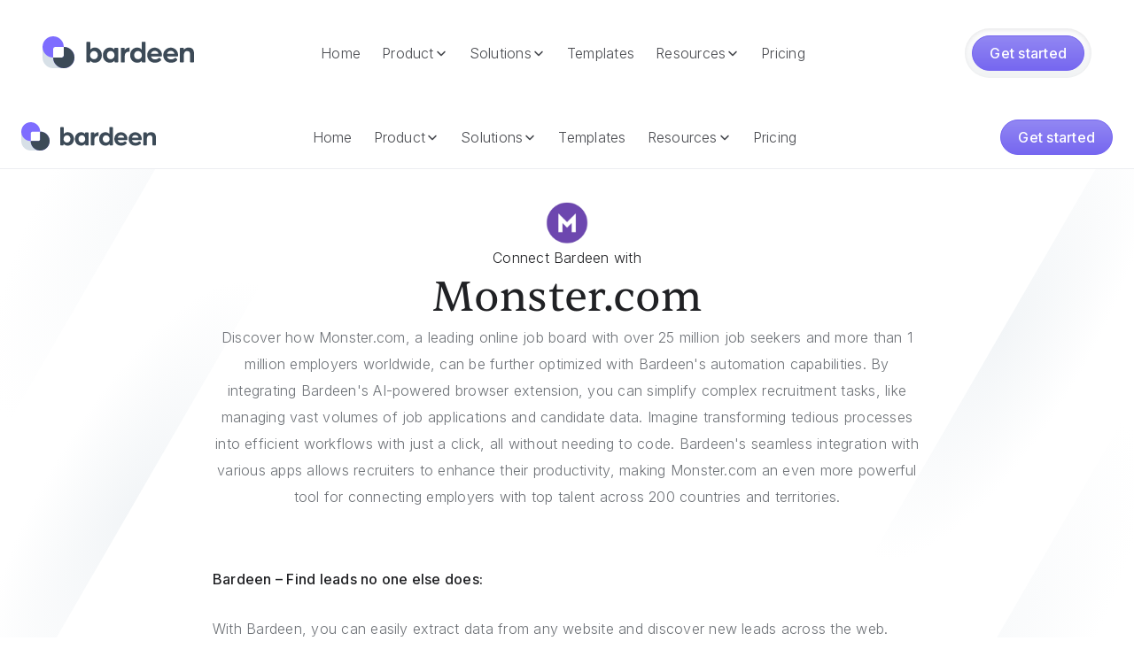

--- FILE ---
content_type: text/html
request_url: https://www.bardeen.ai/integrations/monster-com
body_size: 32422
content:
<!DOCTYPE html><!-- This site was created in Webflow. https://webflow.com --><!-- Last Published: Tue Jan 20 2026 14:00:07 GMT+0000 (Coordinated Universal Time) --><html data-wf-domain="www.bardeen.ai" data-wf-page="68f4eea9e1f5501e5dbd912d" data-wf-site="67a4e756231fbcd6386ec06a" lang="en" data-wf-collection="68f4eea9e1f5501e5dbd9126" data-wf-item-slug="monster-com"><head><meta charset="utf-8"/><title>Integrate Monster.com with your job search tools</title><meta content="Connect Monster.com with Bardeen to simplify recruitment tasks and manage applications efficiently. Integrate with 100+ apps for a more productive hiring process." name="description"/><meta content="Integrate Monster.com with your job search tools" property="og:title"/><meta content="Connect Monster.com with Bardeen to simplify recruitment tasks and manage applications efficiently. Integrate with 100+ apps for a more productive hiring process." property="og:description"/><meta content="https://cdn.prod.website-files.com/68de64a5121739ae493c912e/68f4f123844abdf579f414a2_66d8e0f9d113c14eccde772d_webflow-bed939943ab3004c0cff975781c98ea0-pg8vfdsm.webp" property="og:image"/><meta content="Integrate Monster.com with your job search tools" property="twitter:title"/><meta content="Connect Monster.com with Bardeen to simplify recruitment tasks and manage applications efficiently. Integrate with 100+ apps for a more productive hiring process." property="twitter:description"/><meta content="https://cdn.prod.website-files.com/68de64a5121739ae493c912e/68f4f123844abdf579f414a2_66d8e0f9d113c14eccde772d_webflow-bed939943ab3004c0cff975781c98ea0-pg8vfdsm.webp" property="twitter:image"/><meta property="og:type" content="website"/><meta content="summary_large_image" name="twitter:card"/><meta content="width=device-width, initial-scale=1" name="viewport"/><meta content="Webflow" name="generator"/><link href="https://cdn.prod.website-files.com/67a4e756231fbcd6386ec06a/css/new-bardeen.webflow.shared.c36f77394.css" rel="stylesheet" type="text/css" integrity="sha384-w293OUPr9pkwoyS2rLgElBWhDM42ENF5b/E3kbAeo+qL1AT7A+kBQpGk3U+9/kKt" crossorigin="anonymous"/><link href="https://fonts.googleapis.com" rel="preconnect"/><link href="https://fonts.gstatic.com" rel="preconnect" crossorigin="anonymous"/><script src="https://ajax.googleapis.com/ajax/libs/webfont/1.6.26/webfont.js" type="text/javascript"></script><script type="text/javascript">WebFont.load({  google: {    families: ["Oswald:200,300,400,500,600,700","Inter:300,regular,500,600,700,800,900,italic,500italic,600italic,700italic,800italic,900italic"]  }});</script><script type="text/javascript">!function(o,c){var n=c.documentElement,t=" w-mod-";n.className+=t+"js",("ontouchstart"in o||o.DocumentTouch&&c instanceof DocumentTouch)&&(n.className+=t+"touch")}(window,document);</script><link href="https://cdn.prod.website-files.com/67a4e756231fbcd6386ec06a/68ef828ec51fd3fb419ea873_Bardeen-FavIcon.svg" rel="shortcut icon" type="image/x-icon"/><link href="https://cdn.prod.website-files.com/67a4e756231fbcd6386ec06a/68ef8291b04588fc181bb136_Bardeen-Webclip.svg" rel="apple-touch-icon"/><style>
  a > * {
    pointer-events: none;
  }  

  .w-embed {
    display: flex;
  }

  .dragger:focus-visible {
    outline: 0;
  }

  .w-select {
    /* resetting default form style*/
    -moz-appearance: none;
    -webkit-appearance: none;
    appearance: none;
    border: none;
  }

  /* slider navigation*/
  .w-slider-nav-invert>div.w-active {
    background: #FFA09D;;
  }
  .w-slider-nav-invert>div {
    background: #DEE1E6;
  }
  .w-slider-dot {
    background: #DEE1E6;
    width: 12px;
    height: 12px;
  }
  .w-slider-dot.w-active {
    background: #FFA09D;
    width: 12px;
    height: 12px;
  }

  /* dropdown select arrow*/
  .select-wrapper::before {
    background-image: url(https://cdn.prod.website-files.com/61f1e1f5e79d214f7f0df5a0/61fed2a4dc7f9f4bb92fa9da_Arrow%20Down.svg);
    background-size: 20px 20px;
    height: 20px;
    width: 20px;
    display: inline-block;
    content:"";
    position: absolute;
    right: 8px;
    top: 10px;
  }

  code {
    font-family: monospace;
    font-size: 0.95em;
    padding-bottom: 0.125rem;
    background-color: var(--plum10);
    color: var(--plum50);  
  }

  .video-grid {
    display: grid;
    grid-template-columns: repeat(2, 1fr); /* 2 columns */
    gap: 10px; /* space between videos */
    width: 100%; /* grid width */
  }
  .video-bg {
    width: 100%; /* video width */
    height: auto; /* maintain aspect ratio */
    object-fit: cover; /* cover the area */
    border-radius: 1rem;
  }

  /* Swiper Styles */
  .testimonial_slider.swiper{
    overflow:visible!important;
  }
  .slider-bullet{
    background-color:#DEE1E6;
    border-radius:100%;
    width: .75rem;
    height: .75rem;
    transition: background-color 300 ease;
  }
  .slider-bullet-active{
    background-color:#FFA09D;
  }

  .richtext-table {
    border-collapse: collapse;
    width: 100%;
  }

  .richtext-table th, .richtext-table td {
    border: 1px solid #c2c5ca;
    padding: 10px;
    text-align: left;
    font-size: 1rem; /* text-size-medium */
  }

  .richtext-table th {
    font-size: 1.25rem; /* text-size-large */
  }

  .richtext-table {
    border-radius: 8px;
    overflow: hidden;
  }

  .richtext-table th {
    background-color: #f2f2f2;
  }

  .richtext-table td {
    background-color: #ffffff;
  }

  .banner_component {
    display: none;
  }
</style>

<!-- Google Tag Manager -->
<script>(function(w,d,s,l,i){w[l]=w[l]||[];w[l].push({'gtm.start':
                                                      new Date().getTime(),event:'gtm.js'});var f=d.getElementsByTagName(s)[0],
      j=d.createElement(s),dl=l!='dataLayer'?'&l='+l:'';j.async=true;j.src=
        'https://www.googletagmanager.com/gtm.js?id='+i+dl;f.parentNode.insertBefore(j,f);
                            })(window,document,'script','dataLayer','GTM-W842DRQ');</script>
<!-- End Google Tag Manager -->

<!-- Leadpipe -->
<script src="https://api.leadpipe.com/cs?apiKey=ed8505df-c15e-452c-b437-13d0ac81f6c2" defer></script>

<!-- Midbound -->
<script src="https://v2.midbound.ai/api/emitter/cmbj51m5c0001s601ztmpqgub" async>
</script>

<!-- Sharethis -->
<script type='text/javascript' src='https://platform-api.sharethis.com/js/sharethis.js#property=60c8d1a17920630012cf94ef&product=inline-share-buttons' async='async'></script>

<!-- Finsweet Cookie Consent -->
<script async src="https://cdn.jsdelivr.net/npm/@finsweet/cookie-consent@1/fs-cc.js" fs-cc-mode="opt-in"></script>

<!-- [Attributes by Finsweet] CMS Combine -->
<script async src="https://cdn.jsdelivr.net/npm/@finsweet/attributes-cmscombine@1/cmscombine.js"></script>

<!-- [Attributes by Finsweet] CMS Load -->
<script async src="https://cdn.jsdelivr.net/npm/@finsweet/attributes-cmsload@1/cmsload.js"></script>

<!-- [Attributes by Finsweet] CMS Filter -->
<script async src="https://cdn.jsdelivr.net/npm/@finsweet/attributes-cmsfilter@1/cmsfilter.js"></script>

<!-- [Attributes by Finsweet] CMS Nest -->
<script async src="https://cdn.jsdelivr.net/npm/@finsweet/attributes-cmsnest@1/cmsnest.js"></script>

<link rel="stylesheet" href="https://cdn.jsdelivr.net/npm/swiper@11/swiper-bundle.min.css"/><link rel="canonical" href="https://www.bardeen.ai/integrations/monster-com"/>

<base href="https://www.bardeen.ai/integrations/monster-com"><script src="https://cdn.prod.website-files.com/67a4e756231fbcd6386ec06a%2F6544eda5f000985a163a8687%2F69062d7f4cd481284b94f601%2Ffinsweetcomponentsconfig-1.0.11.js" type="module" async="" siteId="67a4e756231fbcd6386ec06a" finsweet="components"></script></head><body><div data-w-id="a281408b-709c-a73c-623e-4594d47d1d6d" data-animation="default" data-collapse="medium" data-duration="400" data-easing="ease" data-easing2="ease" role="banner" class="nav-bar main w-nav"><div class="nav-bar-cointainer"><a href="/" class="brand w-nav-brand"><img src="https://cdn.prod.website-files.com/67a4e756231fbcd6386ec06a/68e556ffec3aaa752d54a431_Bardeen-Logo.svg" loading="lazy" alt="Bardeen Logo Default" class="logo"/></a><nav role="navigation" class="navigation w-nav-menu"><div class="navigation-links-wrapper"><a href="/" class="nav-link w-nav-link">Home</a><div data-hover="false" data-delay="0" class="w-dropdown"><div class="nav-link w-dropdown-toggle"><div>Product</div><div class="nav-link-icon w-embed"><svg width="16" height="16" viewBox="0 0 16 16" fill="none" xmlns="http://www.w3.org/2000/svg">
<path fill-rule="evenodd" clip-rule="evenodd" d="M8.53033 11.0303C8.23744 11.3232 7.76256 11.3232 7.46967 11.0303L3.46967 7.03033C3.17678 6.73744 3.17678 6.26256 3.46967 5.96967C3.76256 5.67678 4.23744 5.67678 4.53033 5.96967L8 9.43934L11.4697 5.96967C11.7626 5.67678 12.2374 5.67678 12.5303 5.96967C12.8232 6.26256 12.8232 6.73744 12.5303 7.03033L8.53033 11.0303Z" fill="currentColor"/>
</svg></div></div><nav class="dropdown-list w-dropdown-list"><div class="dropdown-item-wrapper"><a data-w-id="81ee7c55-ca9f-27fd-f4f1-93213a274034" href="/scraper" class="dropdown-main-menu-item w-inline-block"><div class="dropdown-main-menu-item-icon-wrapper"><img src="https://cdn.prod.website-files.com/67a4e756231fbcd6386ec06a/690260cad40e72ca7ddb8be9_Ico-Scraper.svg" loading="lazy" alt="Bardeen Scraper Icon" class="dropdown-main-menu-item-icon"/></div><div class="dropdown-main-menu-item-text-wrapper"><div>Web Scraper</div><div class="caption">The most powerful web scraper on the internet.</div></div></a><a data-w-id="dd0f415b-ac53-0dc4-2986-92120080ac6b" href="/web-search" class="dropdown-main-menu-item w-inline-block"><div class="dropdown-main-menu-item-icon-wrapper"><img src="https://cdn.prod.website-files.com/67a4e756231fbcd6386ec06a/69026200c4b3380c3d2a8cfa_Ico-Websearch.svg" loading="lazy" alt="Bardeen Web Search Icon" class="dropdown-main-menu-item-icon"/></div><div class="dropdown-main-menu-item-text-wrapper"><div>Web Search</div><div class="caption">Stop Googling your leads manually.</div></div></a><a data-w-id="16901fc7-1bca-db62-d170-e540a986ec56" href="/enrichment" class="dropdown-main-menu-item w-inline-block"><div class="dropdown-main-menu-item-icon-wrapper"><img src="https://cdn.prod.website-files.com/67a4e756231fbcd6386ec06a/69025e71c8e976ce3e73334a_Ico-Enrichment.svg" loading="lazy" alt="Bardeen Enrichment Icon" class="dropdown-main-menu-item-icon"/></div><div class="dropdown-main-menu-item-text-wrapper"><div>Enrichment</div><div class="caption">Reach your future customers with validated phone numbers &amp; emails.</div></div></a><a data-w-id="e79cd6e4-3db9-1751-8273-3c88d565b907" href="/ai" class="dropdown-main-menu-item w-inline-block"><div class="dropdown-main-menu-item-icon-wrapper"><img src="https://cdn.prod.website-files.com/67a4e756231fbcd6386ec06a/68e540f4f5f2b5b15e325699_Ico-AI-Tools.svg" loading="lazy" alt="Bardeen AI Tools Icon" class="dropdown-main-menu-item-icon"/></div><div class="dropdown-main-menu-item-text-wrapper"><div>AI Tools</div><div class="caption">Pinpoint the best leads with zero manual work.</div></div></a><a data-w-id="352f33a0-b6c6-bda0-d674-6828338ed6c6" href="/integrations" class="dropdown-main-menu-item last w-inline-block"><div data-w-id="352f33a0-b6c6-bda0-d674-6828338ed6c7" class="dropdown-main-menu-item-icon-wrapper"><div class="integration-icon-anim"><img src="https://cdn.prod.website-files.com/67a4e756231fbcd6386ec06a/68e0d721a6aa11f03c977bdc_Icon-GoogleSheets.svg" loading="lazy" data-w-id="686b5b50-d3a7-b1b7-5459-e2360e0202f9" alt="Google Sheets Icon" class="anim-icon"/><img src="https://cdn.prod.website-files.com/67a4e756231fbcd6386ec06a/68e0d70f16068eb853e20dab_Icon-Airtable.svg" loading="lazy" data-w-id="7a8e8058-32f1-13cf-42c1-ad47b0bf0d7d" alt="Airtable Icon" class="anim-icon"/><img src="https://cdn.prod.website-files.com/67a4e756231fbcd6386ec06a/68e0d6fe62070af54762975c_Icon-Notion.svg" loading="lazy" data-w-id="8f357785-0c65-8d9e-9c95-041748ad213b" alt="Notion Icon" class="anim-icon"/></div></div><div class="dropdown-main-menu-item-text-wrapper"><div>Integrations</div><div class="caption">Sync lead data to major spreadsheet apps.</div></div></a></div></nav></div><div data-hover="false" data-delay="0" class="w-dropdown"><div class="nav-link w-dropdown-toggle"><div>Solutions</div><div class="nav-link-icon w-embed"><svg width="16" height="16" viewBox="0 0 16 16" fill="none" xmlns="http://www.w3.org/2000/svg">
<path fill-rule="evenodd" clip-rule="evenodd" d="M8.53033 11.0303C8.23744 11.3232 7.76256 11.3232 7.46967 11.0303L3.46967 7.03033C3.17678 6.73744 3.17678 6.26256 3.46967 5.96967C3.76256 5.67678 4.23744 5.67678 4.53033 5.96967L8 9.43934L11.4697 5.96967C11.7626 5.67678 12.2374 5.67678 12.5303 5.96967C12.8232 6.26256 12.8232 6.73744 12.5303 7.03033L8.53033 11.0303Z" fill="currentColor"/>
</svg></div></div><nav class="dropdown-list w-dropdown-list"><div class="dropdown-item-wrapper"><a data-w-id="42ee3570-1ebd-4fbd-6bd6-91182c12d631" href="/solopreneurs" class="dropdown-main-menu-item w-inline-block"><div class="dropdown-main-menu-item-icon-wrapper"><img src="https://cdn.prod.website-files.com/67a4e756231fbcd6386ec06a/68e7abad7f59d43bfec8fb2a_Ico-Recruiting.svg" loading="lazy" alt="Bardeen Recruiting Icon" class="dropdown-main-menu-item-icon"/></div><div class="dropdown-main-menu-item-text-wrapper min-2-280"><div>Solopreneurs</div><div class="caption">The scrappy growth hacker’s secret weapon.</div></div></a><a data-w-id="dc4048b3-2262-8de9-89bd-4e6fb7e28bd3" href="/music" class="dropdown-main-menu-item w-inline-block"><div class="dropdown-main-menu-item-icon-wrapper"><img src="https://cdn.prod.website-files.com/67a4e756231fbcd6386ec06a/68fd5bef5d56c47cbad21d12_Music-Icon.svg" loading="lazy" alt="Bardeen Music Icon" class="dropdown-main-menu-item-icon"/></div><div class="dropdown-main-menu-item-text-wrapper"><div>Music</div><div class="caption">Find tomorrow’s stars before anyone else.</div></div></a><a data-w-id="42ee3570-1ebd-4fbd-6bd6-91182c12d638" href="/real-estate" class="dropdown-main-menu-item w-inline-block"><div class="dropdown-main-menu-item-icon-wrapper"><img src="https://cdn.prod.website-files.com/67a4e756231fbcd6386ec06a/68e7a23ea4d302d61359709b_Ico-RealEstate.svg" loading="lazy" alt="Bardeen Real Estate Icon" class="dropdown-main-menu-item-icon"/></div><div class="dropdown-main-menu-item-text-wrapper"><div>Real Estate</div><div class="caption">Your edge in hyper-local lead sourcing.</div></div></a><a data-w-id="42ee3570-1ebd-4fbd-6bd6-91182c12d63f" href="/recruiting" class="dropdown-main-menu-item w-inline-block"><div class="dropdown-main-menu-item-icon-wrapper"><img src="https://cdn.prod.website-files.com/67a4e756231fbcd6386ec06a/68fd75c07766a04f9f428caa_Recruiting-Icon.svg" loading="lazy" alt="Bardeen Recruiting Icon" class="dropdown-main-menu-item-icon"/></div><div class="dropdown-main-menu-item-text-wrapper"><div>Recruiting</div><div class="caption">Find hidden candidates, fast.</div></div></a><a data-w-id="42ee3570-1ebd-4fbd-6bd6-91182c12d646" href="/private-equity" class="dropdown-main-menu-item w-inline-block"><div class="dropdown-main-menu-item-icon-wrapper"><img src="https://cdn.prod.website-files.com/67a4e756231fbcd6386ec06a/68e7c7fdb625e7d0e2c986b6_Ico-VPs.svg" loading="lazy" alt="Bardeen VPs Icon" class="dropdown-main-menu-item-icon"/></div><div class="dropdown-main-menu-item-text-wrapper"><div>Private Equity</div><div class="caption">Discover companies before they raise.</div></div></a><a data-w-id="42ee3570-1ebd-4fbd-6bd6-91182c12d64d" href="/event-services" class="dropdown-main-menu-item last w-inline-block"><div class="dropdown-main-menu-item-icon-wrapper"><img src="https://cdn.prod.website-files.com/67a4e756231fbcd6386ec06a/68e7c1d5092e5a0a0369a76f_Ico-EventServices.svg" loading="lazy" alt="Bardeen Event Services Icon" class="dropdown-main-menu-item-icon"/></div><div class="dropdown-main-menu-item-text-wrapper"><div>Event Services</div><div class="caption">Fill your pipeline with real local opportunities.</div></div></a></div></nav></div><a href="/templates" class="nav-link w-nav-link">Templates</a><div data-hover="false" data-delay="0" class="w-dropdown"><div class="nav-link w-dropdown-toggle"><div>Resources</div><div class="nav-link-icon w-embed"><svg width="16" height="16" viewBox="0 0 16 16" fill="none" xmlns="http://www.w3.org/2000/svg">
<path fill-rule="evenodd" clip-rule="evenodd" d="M8.53033 11.0303C8.23744 11.3232 7.76256 11.3232 7.46967 11.0303L3.46967 7.03033C3.17678 6.73744 3.17678 6.26256 3.46967 5.96967C3.76256 5.67678 4.23744 5.67678 4.53033 5.96967L8 9.43934L11.4697 5.96967C11.7626 5.67678 12.2374 5.67678 12.5303 5.96967C12.8232 6.26256 12.8232 6.73744 12.5303 7.03033L8.53033 11.0303Z" fill="currentColor"/>
</svg></div></div><nav class="dropdown-list w-dropdown-list"><div class="dropdown-item-wrapper"><a data-w-id="b35cc134-5edd-2187-2b8d-7477a07c5016" href="/blog" class="dropdown-main-menu-item w-inline-block"><div class="dropdown-main-menu-item-icon-wrapper"><img src="https://cdn.prod.website-files.com/67a4e756231fbcd6386ec06a/68e64ea437826eb93f9315e8_Ico-Blog.svg" loading="lazy" alt="Bardeen Blog Icon" class="dropdown-main-menu-item-icon"/></div><div class="dropdown-main-menu-item-text-wrapper"><div>Blog</div><div class="caption">Learn about Scraping, the latest in AI and product updates.</div></div></a><a data-w-id="b35cc134-5edd-2187-2b8d-7477a07c501d" href="/customer-stories" class="dropdown-main-menu-item w-inline-block"><div class="dropdown-main-menu-item-icon-wrapper"><img src="https://cdn.prod.website-files.com/67a4e756231fbcd6386ec06a/68e64f233c9023555dae7375_Ico-CustomerStories.svg" loading="lazy" alt="Bardeen Customer Stories Icon" class="dropdown-main-menu-item-icon"/></div><div class="dropdown-main-menu-item-text-wrapper"><div>Customer Stories</div><div class="caption">See how industry leaders and innovators use Bardeen.</div></div></a><a data-w-id="b35cc134-5edd-2187-2b8d-7477a07c5024" href="/about" class="dropdown-main-menu-item w-inline-block"><div class="dropdown-main-menu-item-icon-wrapper"><img src="https://cdn.prod.website-files.com/67a4e756231fbcd6386ec06a/68e5573f47618a22038e4411_Bardeen-Logo-Icon.svg" loading="lazy" alt="Bardeen Logo Icon Default" class="dropdown-main-menu-item-icon"/></div><div class="dropdown-main-menu-item-text-wrapper"><div>About</div><div class="caption">We&#x27;re transforming the way work is done.</div></div></a><a data-w-id="b35cc134-5edd-2187-2b8d-7477a07c502b" href="https://app.dover.com/jobs/bardeen" target="_blank" class="dropdown-main-menu-item w-inline-block"><div class="dropdown-main-menu-item-icon-wrapper"><img src="https://cdn.prod.website-files.com/67a4e756231fbcd6386ec06a/68e57ff3ed0c0735aa614bd0_Ico-Careers.svg" loading="lazy" alt="Bardeen Careers Icon" class="dropdown-main-menu-item-icon"/></div><div class="dropdown-main-menu-item-text-wrapper"><div>Careers</div><div class="caption">We&#x27;re looking for innovative minds to join our team.</div></div></a><a data-w-id="148eaf61-6179-9e87-da7c-81d0be561e7f" href="https://community.bardeen.ai/" target="_blank" class="dropdown-main-menu-item last w-inline-block"><div class="dropdown-main-menu-item-icon-wrapper"><img src="https://cdn.prod.website-files.com/67a4e756231fbcd6386ec06a/68e56f5782342d4936ed47a2_Ico-Community.svg" loading="lazy" alt="Bardeen Community Icon" class="dropdown-main-menu-item-icon"/></div><div class="dropdown-main-menu-item-text-wrapper"><div>Community</div><div class="caption">Ask questions, get tips, and meet other Bardeen users.</div></div></a></div></nav></div><a href="/pricing" class="nav-link w-nav-link">Pricing</a></div></nav><nav role="navigation" class="nav-bar-action-wrapper w-nav-menu"><div class="button-wrapper-embroid"><a href="https://www.bardeen.ai/start" class="btn-primary x40 w-button">Get started</a></div></nav><div class="menu-button w-nav-button"><div class="w-icon-nav-menu"></div></div></div><nav role="navigation" class="nav-bar-mobile w-nav-menu"><div class="nav-mobile-outerwrapper"><div class="nav-mobile-innerwrapper"><div class="nav-mobile-category"><div>Bardeen</div></div><div class="nav-mobile-row"><div class="nav-mobile-col1"><a href="/" class="mobile-nav-link last top w-inline-block"><div class="mobile-nav-icon-wrapper"><img src="https://cdn.prod.website-files.com/67a4e756231fbcd6386ec06a/68de0c1395235325949330da_bardeen-logo-icon-default.svg" loading="lazy" alt="Bardeen Logo Icon Default" class="dropdown-main-menu-item-icon small"/></div><div>Home</div></a></div><div class="nav-mobile-col2"><a href="/templates" class="mobile-nav-link last top w-inline-block"><div class="mobile-nav-icon-wrapper"><img src="https://cdn.prod.website-files.com/67a4e756231fbcd6386ec06a/6909f3f10ea1402f7e215c62_Templates-Icon.svg" loading="lazy" alt="Bardeen Templates Icon" class="dropdown-main-menu-item-icon small"/></div><div>Templates</div></a></div><div class="nav-mobile-col3"><a href="/pricing" class="mobile-nav-link last w-inline-block"><div class="mobile-nav-icon-wrapper"><img src="https://cdn.prod.website-files.com/67a4e756231fbcd6386ec06a/6909f40d604b7bbb8c614f70_Credits.svg" loading="lazy" alt="Bardeen Credits Icon" class="dropdown-main-menu-item-icon small"/></div><div>Pricing</div></a></div></div><div class="nav-mobile-row _2"><div class="nav-mobile-col1"><div class="nav-mobile-category"><div>Product</div></div><a href="/scraper" class="mobile-nav-link w-inline-block"><div class="mobile-nav-icon-wrapper"><img src="https://cdn.prod.website-files.com/67a4e756231fbcd6386ec06a/690260cad40e72ca7ddb8be9_Ico-Scraper.svg" loading="lazy" alt="Bardeen Scraper Icon" class="dropdown-main-menu-item-icon small"/></div><div>Scraper</div></a><a href="/web-search" class="mobile-nav-link w-inline-block"><div class="mobile-nav-icon-wrapper"><img src="https://cdn.prod.website-files.com/67a4e756231fbcd6386ec06a/69026200c4b3380c3d2a8cfa_Ico-Websearch.svg" loading="lazy" alt="Bardeen Web Search Icon" class="dropdown-main-menu-item-icon small"/></div><div>Web Search</div></a><a href="/enrichment" class="mobile-nav-link w-inline-block"><div class="mobile-nav-icon-wrapper"><img src="https://cdn.prod.website-files.com/67a4e756231fbcd6386ec06a/69025e71c8e976ce3e73334a_Ico-Enrichment.svg" loading="lazy" alt="Bardeen Enrichment Icon" class="dropdown-main-menu-item-icon small"/></div><div>Enrichment</div></a><a href="/ai" class="mobile-nav-link w-inline-block"><div class="mobile-nav-icon-wrapper"><img src="https://cdn.prod.website-files.com/67a4e756231fbcd6386ec06a/68e540f4f5f2b5b15e325699_Ico-AI-Tools.svg" loading="lazy" alt="Bardeen AI Tools Icon" class="dropdown-main-menu-item-icon small"/></div><div>AI Tools</div></a><a href="/integrations" class="mobile-nav-link w-inline-block"><div class="mobile-nav-icon-wrapper"><img src="https://cdn.prod.website-files.com/67a4e756231fbcd6386ec06a/68e0d721a6aa11f03c977bdc_Icon-GoogleSheets.svg" loading="lazy" alt="Google Sheets Icon" class="dropdown-main-menu-item-icon small"/></div><div>Integrations</div></a></div><div class="nav-mobile-col2"><div class="nav-mobile-category"><div>Solutions</div></div><a href="/solopreneurs" class="mobile-nav-link w-inline-block"><div class="mobile-nav-icon-wrapper"><img src="https://cdn.prod.website-files.com/67a4e756231fbcd6386ec06a/68e7abad7f59d43bfec8fb2a_Ico-Recruiting.svg" loading="lazy" alt="Bardeen Recruiting Icon" class="dropdown-main-menu-item-icon small"/></div><div>Solopreneurs</div></a><a href="/music" class="mobile-nav-link w-inline-block"><div class="mobile-nav-icon-wrapper"><img src="https://cdn.prod.website-files.com/67a4e756231fbcd6386ec06a/68fd5bef5d56c47cbad21d12_Music-Icon.svg" loading="lazy" alt="Bardeen Music Icon" class="dropdown-main-menu-item-icon small"/></div><div>Music</div></a><a href="/real-estate" class="mobile-nav-link w-inline-block"><div class="mobile-nav-icon-wrapper"><img src="https://cdn.prod.website-files.com/67a4e756231fbcd6386ec06a/68e7a23ea4d302d61359709b_Ico-RealEstate.svg" loading="lazy" alt="Bardeen Real Estate Icon" class="dropdown-main-menu-item-icon small"/></div><div>Real Estate</div></a><a href="/recruiting" class="mobile-nav-link w-inline-block"><div class="mobile-nav-icon-wrapper"><img src="https://cdn.prod.website-files.com/67a4e756231fbcd6386ec06a/68fd75c07766a04f9f428caa_Recruiting-Icon.svg" loading="lazy" alt="Bardeen Recruiting Icon" class="dropdown-main-menu-item-icon small"/></div><div>Recruiting</div></a><a href="/private-equity" class="mobile-nav-link w-inline-block"><div class="mobile-nav-icon-wrapper"><img src="https://cdn.prod.website-files.com/67a4e756231fbcd6386ec06a/68e7c7fdb625e7d0e2c986b6_Ico-VPs.svg" loading="lazy" alt="Bardeen VPs Icon" class="dropdown-main-menu-item-icon small"/></div><div>Private Equity</div></a><a href="/event-services" class="mobile-nav-link last-mobile w-inline-block"><div class="mobile-nav-icon-wrapper"><img src="https://cdn.prod.website-files.com/67a4e756231fbcd6386ec06a/68e7c1d5092e5a0a0369a76f_Ico-EventServices.svg" loading="lazy" alt="Bardeen Event Services Icon" class="dropdown-main-menu-item-icon small"/></div><div>Event Services</div></a></div><div class="nav-mobile-col3"><div class="nav-mobile-category"><div>Resources</div></div><a href="/blog" class="mobile-nav-link w-inline-block"><div class="mobile-nav-icon-wrapper"><img src="https://cdn.prod.website-files.com/67a4e756231fbcd6386ec06a/68e64ea437826eb93f9315e8_Ico-Blog.svg" loading="lazy" alt="Bardeen Blog Icon" class="dropdown-main-menu-item-icon small"/></div><div>Blog</div></a><a href="/customer-stories" class="mobile-nav-link w-inline-block"><div class="mobile-nav-icon-wrapper"><img src="https://cdn.prod.website-files.com/67a4e756231fbcd6386ec06a/690260cad40e72ca7ddb8be9_Ico-Scraper.svg" loading="lazy" alt="Bardeen Scraper Icon" class="dropdown-main-menu-item-icon small"/></div><div>Customer Stories</div></a><a href="/about" class="mobile-nav-link w-inline-block"><div class="mobile-nav-icon-wrapper"><img src="https://cdn.prod.website-files.com/67a4e756231fbcd6386ec06a/690260cad40e72ca7ddb8be9_Ico-Scraper.svg" loading="lazy" alt="Bardeen Scraper Icon" class="dropdown-main-menu-item-icon small"/></div><div>About</div></a><a href="https://app.dover.com/jobs/bardeen" target="_blank" class="mobile-nav-link w-inline-block"><div class="mobile-nav-icon-wrapper"><img src="https://cdn.prod.website-files.com/67a4e756231fbcd6386ec06a/690260cad40e72ca7ddb8be9_Ico-Scraper.svg" loading="lazy" alt="Bardeen Scraper Icon" class="dropdown-main-menu-item-icon small"/></div><div>Careers</div></a><a href="https://community.bardeen.ai/?_gl=1*2kgp8t*_gcl_au*MTU4MjkxMzA4NS4xNzU5Mzk5ODE4LjIxMDc3NTYxNzYuMTc2MjIxNzA2Mi4xNzYyMjE3Mzg1" target="_blank" class="mobile-nav-link last-tablet w-inline-block"><div class="mobile-nav-icon-wrapper"><img src="https://cdn.prod.website-files.com/67a4e756231fbcd6386ec06a/690260cad40e72ca7ddb8be9_Ico-Scraper.svg" loading="lazy" alt="Bardeen Scraper Icon" class="dropdown-main-menu-item-icon small"/></div><div>Community</div></a></div></div></div></div></nav></div><div data-animation="default" data-collapse="medium" data-duration="400" data-easing="ease" data-easing2="ease" role="banner" class="nav-bar sticky w-nav"><div class="nav-bar-cointainer"><a href="/" class="x180 w-nav-brand"><img src="https://cdn.prod.website-files.com/67a4e756231fbcd6386ec06a/68e556ffec3aaa752d54a431_Bardeen-Logo.svg" loading="lazy" alt="Bardeen Logo Default" class="logo x32"/></a><a href="/" class="x180 mobile w-nav-brand"><img src="https://cdn.prod.website-files.com/67a4e756231fbcd6386ec06a/68e5573f47618a22038e4411_Bardeen-Logo-Icon.svg" loading="lazy" alt="Bardeen Logo Icon Default" class="logo x32"/></a><nav role="navigation" class="navigation w-nav-menu"><div class="navigation-links-wrapper"><a href="/" class="nav-link w-nav-link">Home</a><div data-hover="false" data-delay="0" class="w-dropdown"><div class="nav-link w-dropdown-toggle"><div>Product</div><div class="nav-link-icon w-embed"><svg width="16" height="16" viewBox="0 0 16 16" fill="none" xmlns="http://www.w3.org/2000/svg">
<path fill-rule="evenodd" clip-rule="evenodd" d="M8.53033 11.0303C8.23744 11.3232 7.76256 11.3232 7.46967 11.0303L3.46967 7.03033C3.17678 6.73744 3.17678 6.26256 3.46967 5.96967C3.76256 5.67678 4.23744 5.67678 4.53033 5.96967L8 9.43934L11.4697 5.96967C11.7626 5.67678 12.2374 5.67678 12.5303 5.96967C12.8232 6.26256 12.8232 6.73744 12.5303 7.03033L8.53033 11.0303Z" fill="currentColor"/>
</svg></div></div><nav class="dropdown-list w-dropdown-list"><div class="dropdown-item-wrapper"><a data-w-id="81ee7c55-ca9f-27fd-f4f1-93213a274034" href="/scraper" class="dropdown-main-menu-item w-inline-block"><div class="dropdown-main-menu-item-icon-wrapper"><img src="https://cdn.prod.website-files.com/67a4e756231fbcd6386ec06a/690260cad40e72ca7ddb8be9_Ico-Scraper.svg" loading="lazy" alt="Bardeen Scraper Icon" class="dropdown-main-menu-item-icon"/></div><div class="dropdown-main-menu-item-text-wrapper"><div>Web Scraper</div><div class="caption">The most powerful web scraper on the internet.</div></div></a><a data-w-id="dd0f415b-ac53-0dc4-2986-92120080ac6b" href="/web-search" class="dropdown-main-menu-item w-inline-block"><div class="dropdown-main-menu-item-icon-wrapper"><img src="https://cdn.prod.website-files.com/67a4e756231fbcd6386ec06a/69026200c4b3380c3d2a8cfa_Ico-Websearch.svg" loading="lazy" alt="Bardeen Web Search Icon" class="dropdown-main-menu-item-icon"/></div><div class="dropdown-main-menu-item-text-wrapper"><div>Web Search</div><div class="caption">Stop Googling your leads manually.</div></div></a><a data-w-id="16901fc7-1bca-db62-d170-e540a986ec56" href="/enrichment" class="dropdown-main-menu-item w-inline-block"><div class="dropdown-main-menu-item-icon-wrapper"><img src="https://cdn.prod.website-files.com/67a4e756231fbcd6386ec06a/69025e71c8e976ce3e73334a_Ico-Enrichment.svg" loading="lazy" alt="Bardeen Enrichment Icon" class="dropdown-main-menu-item-icon"/></div><div class="dropdown-main-menu-item-text-wrapper"><div>Enrichment</div><div class="caption">Reach your future customers with validated phone numbers &amp; emails.</div></div></a><a data-w-id="e79cd6e4-3db9-1751-8273-3c88d565b907" href="/ai" class="dropdown-main-menu-item w-inline-block"><div class="dropdown-main-menu-item-icon-wrapper"><img src="https://cdn.prod.website-files.com/67a4e756231fbcd6386ec06a/68e540f4f5f2b5b15e325699_Ico-AI-Tools.svg" loading="lazy" alt="Bardeen AI Tools Icon" class="dropdown-main-menu-item-icon"/></div><div class="dropdown-main-menu-item-text-wrapper"><div>AI Tools</div><div class="caption">Pinpoint the best leads with zero manual work.</div></div></a><a data-w-id="352f33a0-b6c6-bda0-d674-6828338ed6c6" href="/integrations" class="dropdown-main-menu-item last w-inline-block"><div data-w-id="352f33a0-b6c6-bda0-d674-6828338ed6c7" class="dropdown-main-menu-item-icon-wrapper"><div class="integration-icon-anim"><img src="https://cdn.prod.website-files.com/67a4e756231fbcd6386ec06a/68e0d721a6aa11f03c977bdc_Icon-GoogleSheets.svg" loading="lazy" data-w-id="686b5b50-d3a7-b1b7-5459-e2360e0202f9" alt="Google Sheets Icon" class="anim-icon"/><img src="https://cdn.prod.website-files.com/67a4e756231fbcd6386ec06a/68e0d70f16068eb853e20dab_Icon-Airtable.svg" loading="lazy" data-w-id="7a8e8058-32f1-13cf-42c1-ad47b0bf0d7d" alt="Airtable Icon" class="anim-icon"/><img src="https://cdn.prod.website-files.com/67a4e756231fbcd6386ec06a/68e0d6fe62070af54762975c_Icon-Notion.svg" loading="lazy" data-w-id="8f357785-0c65-8d9e-9c95-041748ad213b" alt="Notion Icon" class="anim-icon"/></div></div><div class="dropdown-main-menu-item-text-wrapper"><div>Integrations</div><div class="caption">Sync lead data to major spreadsheet apps.</div></div></a></div></nav></div><div data-hover="false" data-delay="0" class="w-dropdown"><div class="nav-link w-dropdown-toggle"><div>Solutions</div><div class="nav-link-icon w-embed"><svg width="16" height="16" viewBox="0 0 16 16" fill="none" xmlns="http://www.w3.org/2000/svg">
<path fill-rule="evenodd" clip-rule="evenodd" d="M8.53033 11.0303C8.23744 11.3232 7.76256 11.3232 7.46967 11.0303L3.46967 7.03033C3.17678 6.73744 3.17678 6.26256 3.46967 5.96967C3.76256 5.67678 4.23744 5.67678 4.53033 5.96967L8 9.43934L11.4697 5.96967C11.7626 5.67678 12.2374 5.67678 12.5303 5.96967C12.8232 6.26256 12.8232 6.73744 12.5303 7.03033L8.53033 11.0303Z" fill="currentColor"/>
</svg></div></div><nav class="dropdown-list w-dropdown-list"><div class="dropdown-item-wrapper"><a data-w-id="42ee3570-1ebd-4fbd-6bd6-91182c12d631" href="/solopreneurs" class="dropdown-main-menu-item w-inline-block"><div class="dropdown-main-menu-item-icon-wrapper"><img src="https://cdn.prod.website-files.com/67a4e756231fbcd6386ec06a/68e7abad7f59d43bfec8fb2a_Ico-Recruiting.svg" loading="lazy" alt="Bardeen Recruiting Icon" class="dropdown-main-menu-item-icon"/></div><div class="dropdown-main-menu-item-text-wrapper min-2-280"><div>Solopreneurs</div><div class="caption">The scrappy growth hacker’s secret weapon.</div></div></a><a data-w-id="dc4048b3-2262-8de9-89bd-4e6fb7e28bd3" href="/music" class="dropdown-main-menu-item w-inline-block"><div class="dropdown-main-menu-item-icon-wrapper"><img src="https://cdn.prod.website-files.com/67a4e756231fbcd6386ec06a/68fd5bef5d56c47cbad21d12_Music-Icon.svg" loading="lazy" alt="Bardeen Music Icon" class="dropdown-main-menu-item-icon"/></div><div class="dropdown-main-menu-item-text-wrapper"><div>Music</div><div class="caption">Find tomorrow’s stars before anyone else.</div></div></a><a data-w-id="42ee3570-1ebd-4fbd-6bd6-91182c12d638" href="/real-estate" class="dropdown-main-menu-item w-inline-block"><div class="dropdown-main-menu-item-icon-wrapper"><img src="https://cdn.prod.website-files.com/67a4e756231fbcd6386ec06a/68e7a23ea4d302d61359709b_Ico-RealEstate.svg" loading="lazy" alt="Bardeen Real Estate Icon" class="dropdown-main-menu-item-icon"/></div><div class="dropdown-main-menu-item-text-wrapper"><div>Real Estate</div><div class="caption">Your edge in hyper-local lead sourcing.</div></div></a><a data-w-id="42ee3570-1ebd-4fbd-6bd6-91182c12d63f" href="/recruiting" class="dropdown-main-menu-item w-inline-block"><div class="dropdown-main-menu-item-icon-wrapper"><img src="https://cdn.prod.website-files.com/67a4e756231fbcd6386ec06a/68fd75c07766a04f9f428caa_Recruiting-Icon.svg" loading="lazy" alt="Bardeen Recruiting Icon" class="dropdown-main-menu-item-icon"/></div><div class="dropdown-main-menu-item-text-wrapper"><div>Recruiting</div><div class="caption">Find hidden candidates, fast.</div></div></a><a data-w-id="42ee3570-1ebd-4fbd-6bd6-91182c12d646" href="/private-equity" class="dropdown-main-menu-item w-inline-block"><div class="dropdown-main-menu-item-icon-wrapper"><img src="https://cdn.prod.website-files.com/67a4e756231fbcd6386ec06a/68e7c7fdb625e7d0e2c986b6_Ico-VPs.svg" loading="lazy" alt="Bardeen VPs Icon" class="dropdown-main-menu-item-icon"/></div><div class="dropdown-main-menu-item-text-wrapper"><div>Private Equity</div><div class="caption">Discover companies before they raise.</div></div></a><a data-w-id="42ee3570-1ebd-4fbd-6bd6-91182c12d64d" href="/event-services" class="dropdown-main-menu-item last w-inline-block"><div class="dropdown-main-menu-item-icon-wrapper"><img src="https://cdn.prod.website-files.com/67a4e756231fbcd6386ec06a/68e7c1d5092e5a0a0369a76f_Ico-EventServices.svg" loading="lazy" alt="Bardeen Event Services Icon" class="dropdown-main-menu-item-icon"/></div><div class="dropdown-main-menu-item-text-wrapper"><div>Event Services</div><div class="caption">Fill your pipeline with real local opportunities.</div></div></a></div></nav></div><a href="/templates" class="nav-link w-nav-link">Templates</a><div data-hover="false" data-delay="0" class="w-dropdown"><div class="nav-link w-dropdown-toggle"><div>Resources</div><div class="nav-link-icon w-embed"><svg width="16" height="16" viewBox="0 0 16 16" fill="none" xmlns="http://www.w3.org/2000/svg">
<path fill-rule="evenodd" clip-rule="evenodd" d="M8.53033 11.0303C8.23744 11.3232 7.76256 11.3232 7.46967 11.0303L3.46967 7.03033C3.17678 6.73744 3.17678 6.26256 3.46967 5.96967C3.76256 5.67678 4.23744 5.67678 4.53033 5.96967L8 9.43934L11.4697 5.96967C11.7626 5.67678 12.2374 5.67678 12.5303 5.96967C12.8232 6.26256 12.8232 6.73744 12.5303 7.03033L8.53033 11.0303Z" fill="currentColor"/>
</svg></div></div><nav class="dropdown-list w-dropdown-list"><div class="dropdown-item-wrapper"><a data-w-id="b35cc134-5edd-2187-2b8d-7477a07c5016" href="/blog" class="dropdown-main-menu-item w-inline-block"><div class="dropdown-main-menu-item-icon-wrapper"><img src="https://cdn.prod.website-files.com/67a4e756231fbcd6386ec06a/68e64ea437826eb93f9315e8_Ico-Blog.svg" loading="lazy" alt="Bardeen Blog Icon" class="dropdown-main-menu-item-icon"/></div><div class="dropdown-main-menu-item-text-wrapper"><div>Blog</div><div class="caption">Learn about Scraping, the latest in AI and product updates.</div></div></a><a data-w-id="b35cc134-5edd-2187-2b8d-7477a07c501d" href="/customer-stories" class="dropdown-main-menu-item w-inline-block"><div class="dropdown-main-menu-item-icon-wrapper"><img src="https://cdn.prod.website-files.com/67a4e756231fbcd6386ec06a/68e64f233c9023555dae7375_Ico-CustomerStories.svg" loading="lazy" alt="Bardeen Customer Stories Icon" class="dropdown-main-menu-item-icon"/></div><div class="dropdown-main-menu-item-text-wrapper"><div>Customer Stories</div><div class="caption">See how industry leaders and innovators use Bardeen.</div></div></a><a data-w-id="b35cc134-5edd-2187-2b8d-7477a07c5024" href="/about" class="dropdown-main-menu-item w-inline-block"><div class="dropdown-main-menu-item-icon-wrapper"><img src="https://cdn.prod.website-files.com/67a4e756231fbcd6386ec06a/68e5573f47618a22038e4411_Bardeen-Logo-Icon.svg" loading="lazy" alt="Bardeen Logo Icon Default" class="dropdown-main-menu-item-icon"/></div><div class="dropdown-main-menu-item-text-wrapper"><div>About</div><div class="caption">We&#x27;re transforming the way work is done.</div></div></a><a data-w-id="b35cc134-5edd-2187-2b8d-7477a07c502b" href="https://app.dover.com/jobs/bardeen" target="_blank" class="dropdown-main-menu-item w-inline-block"><div class="dropdown-main-menu-item-icon-wrapper"><img src="https://cdn.prod.website-files.com/67a4e756231fbcd6386ec06a/68e57ff3ed0c0735aa614bd0_Ico-Careers.svg" loading="lazy" alt="Bardeen Careers Icon" class="dropdown-main-menu-item-icon"/></div><div class="dropdown-main-menu-item-text-wrapper"><div>Careers</div><div class="caption">We&#x27;re looking for innovative minds to join our team.</div></div></a><a data-w-id="148eaf61-6179-9e87-da7c-81d0be561e7f" href="https://community.bardeen.ai/" target="_blank" class="dropdown-main-menu-item last w-inline-block"><div class="dropdown-main-menu-item-icon-wrapper"><img src="https://cdn.prod.website-files.com/67a4e756231fbcd6386ec06a/68e56f5782342d4936ed47a2_Ico-Community.svg" loading="lazy" alt="Bardeen Community Icon" class="dropdown-main-menu-item-icon"/></div><div class="dropdown-main-menu-item-text-wrapper"><div>Community</div><div class="caption">Ask questions, get tips, and meet other Bardeen users.</div></div></a></div></nav></div><a href="/pricing" class="nav-link w-nav-link">Pricing</a></div></nav><nav role="navigation" class="nav-bar-action-wrapper w-nav-menu"><a href="https://www.bardeen.ai/start" class="btn-primary x40 w-button">Get started</a></nav><div class="menu-button w-nav-button"><div class="w-icon-nav-menu"></div></div></div><nav role="navigation" class="nav-bar-mobile w-nav-menu"><div class="nav-mobile-outerwrapper"><div class="nav-mobile-innerwrapper"><div class="nav-mobile-category"><div>Bardeen</div></div><div class="nav-mobile-row"><div class="nav-mobile-col1"><a href="/" class="mobile-nav-link last top w-inline-block"><div class="mobile-nav-icon-wrapper"><img src="https://cdn.prod.website-files.com/67a4e756231fbcd6386ec06a/68de0c1395235325949330da_bardeen-logo-icon-default.svg" loading="lazy" alt="Bardeen Logo Icon Default" class="dropdown-main-menu-item-icon small"/></div><div>Home</div></a></div><div class="nav-mobile-col2"><a href="/templates" class="mobile-nav-link last top w-inline-block"><div class="mobile-nav-icon-wrapper"><img src="https://cdn.prod.website-files.com/67a4e756231fbcd6386ec06a/6909f3f10ea1402f7e215c62_Templates-Icon.svg" loading="lazy" alt="Bardeen Templates Icon" class="dropdown-main-menu-item-icon small"/></div><div>Templates</div></a></div><div class="nav-mobile-col3"><a href="/pricing" class="mobile-nav-link last w-inline-block"><div class="mobile-nav-icon-wrapper"><img src="https://cdn.prod.website-files.com/67a4e756231fbcd6386ec06a/6909f40d604b7bbb8c614f70_Credits.svg" loading="lazy" alt="Bardeen Credits Icon" class="dropdown-main-menu-item-icon small"/></div><div>Pricing</div></a></div></div><div class="nav-mobile-row _2"><div class="nav-mobile-col1"><div class="nav-mobile-category"><div>Product</div></div><a href="/scraper" class="mobile-nav-link w-inline-block"><div class="mobile-nav-icon-wrapper"><img src="https://cdn.prod.website-files.com/67a4e756231fbcd6386ec06a/690260cad40e72ca7ddb8be9_Ico-Scraper.svg" loading="lazy" alt="Bardeen Scraper Icon" class="dropdown-main-menu-item-icon small"/></div><div>Scraper</div></a><a href="/web-search" class="mobile-nav-link w-inline-block"><div class="mobile-nav-icon-wrapper"><img src="https://cdn.prod.website-files.com/67a4e756231fbcd6386ec06a/69026200c4b3380c3d2a8cfa_Ico-Websearch.svg" loading="lazy" alt="Bardeen Web Search Icon" class="dropdown-main-menu-item-icon small"/></div><div>Web Search</div></a><a href="/enrichment" class="mobile-nav-link w-inline-block"><div class="mobile-nav-icon-wrapper"><img src="https://cdn.prod.website-files.com/67a4e756231fbcd6386ec06a/69025e71c8e976ce3e73334a_Ico-Enrichment.svg" loading="lazy" alt="Bardeen Enrichment Icon" class="dropdown-main-menu-item-icon small"/></div><div>Enrichment</div></a><a href="/ai" class="mobile-nav-link w-inline-block"><div class="mobile-nav-icon-wrapper"><img src="https://cdn.prod.website-files.com/67a4e756231fbcd6386ec06a/68e540f4f5f2b5b15e325699_Ico-AI-Tools.svg" loading="lazy" alt="Bardeen AI Tools Icon" class="dropdown-main-menu-item-icon small"/></div><div>AI Tools</div></a><a href="/integrations" class="mobile-nav-link w-inline-block"><div class="mobile-nav-icon-wrapper"><img src="https://cdn.prod.website-files.com/67a4e756231fbcd6386ec06a/68e0d721a6aa11f03c977bdc_Icon-GoogleSheets.svg" loading="lazy" alt="Google Sheets Icon" class="dropdown-main-menu-item-icon small"/></div><div>Integrations</div></a></div><div class="nav-mobile-col2"><div class="nav-mobile-category"><div>Solutions</div></div><a href="/solopreneurs" class="mobile-nav-link w-inline-block"><div class="mobile-nav-icon-wrapper"><img src="https://cdn.prod.website-files.com/67a4e756231fbcd6386ec06a/68e7abad7f59d43bfec8fb2a_Ico-Recruiting.svg" loading="lazy" alt="Bardeen Recruiting Icon" class="dropdown-main-menu-item-icon small"/></div><div>Solopreneurs</div></a><a href="/music" class="mobile-nav-link w-inline-block"><div class="mobile-nav-icon-wrapper"><img src="https://cdn.prod.website-files.com/67a4e756231fbcd6386ec06a/68fd5bef5d56c47cbad21d12_Music-Icon.svg" loading="lazy" alt="Bardeen Music Icon" class="dropdown-main-menu-item-icon small"/></div><div>Music</div></a><a href="/real-estate" class="mobile-nav-link w-inline-block"><div class="mobile-nav-icon-wrapper"><img src="https://cdn.prod.website-files.com/67a4e756231fbcd6386ec06a/68e7a23ea4d302d61359709b_Ico-RealEstate.svg" loading="lazy" alt="Bardeen Real Estate Icon" class="dropdown-main-menu-item-icon small"/></div><div>Real Estate</div></a><a href="/recruiting" class="mobile-nav-link w-inline-block"><div class="mobile-nav-icon-wrapper"><img src="https://cdn.prod.website-files.com/67a4e756231fbcd6386ec06a/68fd75c07766a04f9f428caa_Recruiting-Icon.svg" loading="lazy" alt="Bardeen Recruiting Icon" class="dropdown-main-menu-item-icon small"/></div><div>Recruiting</div></a><a href="/private-equity" class="mobile-nav-link w-inline-block"><div class="mobile-nav-icon-wrapper"><img src="https://cdn.prod.website-files.com/67a4e756231fbcd6386ec06a/68e7c7fdb625e7d0e2c986b6_Ico-VPs.svg" loading="lazy" alt="Bardeen VPs Icon" class="dropdown-main-menu-item-icon small"/></div><div>Private Equity</div></a><a href="/event-services" class="mobile-nav-link last-mobile w-inline-block"><div class="mobile-nav-icon-wrapper"><img src="https://cdn.prod.website-files.com/67a4e756231fbcd6386ec06a/68e7c1d5092e5a0a0369a76f_Ico-EventServices.svg" loading="lazy" alt="Bardeen Event Services Icon" class="dropdown-main-menu-item-icon small"/></div><div>Event Services</div></a></div><div class="nav-mobile-col3"><div class="nav-mobile-category"><div>Resources</div></div><a href="/blog" class="mobile-nav-link w-inline-block"><div class="mobile-nav-icon-wrapper"><img src="https://cdn.prod.website-files.com/67a4e756231fbcd6386ec06a/68e64ea437826eb93f9315e8_Ico-Blog.svg" loading="lazy" alt="Bardeen Blog Icon" class="dropdown-main-menu-item-icon small"/></div><div>Blog</div></a><a href="/customer-stories" class="mobile-nav-link w-inline-block"><div class="mobile-nav-icon-wrapper"><img src="https://cdn.prod.website-files.com/67a4e756231fbcd6386ec06a/68e64f233c9023555dae7375_Ico-CustomerStories.svg" loading="lazy" alt="Bardeen Customer Stories Icon" class="dropdown-main-menu-item-icon small"/></div><div>Customer Stories</div></a><a href="/about" class="mobile-nav-link w-inline-block"><div class="mobile-nav-icon-wrapper"><img src="https://cdn.prod.website-files.com/67a4e756231fbcd6386ec06a/68de0c1395235325949330da_bardeen-logo-icon-default.svg" loading="lazy" alt="Bardeen Logo Icon Default" class="dropdown-main-menu-item-icon small"/></div><div>About</div></a><a href="https://app.dover.com/jobs/bardeen" target="_blank" class="mobile-nav-link w-inline-block"><div class="mobile-nav-icon-wrapper"><img src="https://cdn.prod.website-files.com/67a4e756231fbcd6386ec06a/68e57ff3ed0c0735aa614bd0_Ico-Careers.svg" loading="lazy" alt="Bardeen Careers Icon" class="dropdown-main-menu-item-icon small"/></div><div>Careers</div></a><a href="https://community.bardeen.ai/?_gl=1*2kgp8t*_gcl_au*MTU4MjkxMzA4NS4xNzU5Mzk5ODE4LjIxMDc3NTYxNzYuMTc2MjIxNzA2Mi4xNzYyMjE3Mzg1" target="_blank" class="mobile-nav-link last-tablet w-inline-block"><div class="mobile-nav-icon-wrapper"><img src="https://cdn.prod.website-files.com/67a4e756231fbcd6386ec06a/68e56f5782342d4936ed47a2_Ico-Community.svg" loading="lazy" alt="Bardeen Community Icon" class="dropdown-main-menu-item-icon small"/></div><div>Community</div></a></div></div></div></div></nav></div><div class="content-section templates"><div class="content-container"><div class="breadcrumbs share"><div class="breadcrumbs-link-wrapper"><a href="/" class="first">Home</a><div class="breadcrumb-icon first w-embed"><svg width="14" height="14" viewBox="0 0 14 14" fill="none" xmlns="http://www.w3.org/2000/svg">
<path fill-rule="evenodd" clip-rule="evenodd" d="M9.65154 6.53596C9.90782 6.79224 9.90782 7.20776 9.65154 7.46404L6.15154 10.964C5.89526 11.2203 5.47974 11.2203 5.22346 10.964C4.96718 10.7078 4.96718 10.2922 5.22346 10.036L8.25942 7L5.22346 3.96404C4.96718 3.70776 4.96718 3.29224 5.22346 3.03596C5.47974 2.77968 5.89526 2.77968 6.15154 3.03596L9.65154 6.53596Z" fill="#C2C5CA"/>
</svg></div><a href="/integrations">Integrations</a><div class="breadcrumb-icon w-embed"><svg width="14" height="14" viewBox="0 0 14 14" fill="none" xmlns="http://www.w3.org/2000/svg">
<path fill-rule="evenodd" clip-rule="evenodd" d="M9.65154 6.53596C9.90782 6.79224 9.90782 7.20776 9.65154 7.46404L6.15154 10.964C5.89526 11.2203 5.47974 11.2203 5.22346 10.964C4.96718 10.7078 4.96718 10.2922 5.22346 10.036L8.25942 7L5.22346 3.96404C4.96718 3.70776 4.96718 3.29224 5.22346 3.03596C5.47974 2.77968 5.89526 2.77968 6.15154 3.03596L9.65154 6.53596Z" fill="#C2C5CA"/>
</svg></div><div class="current-breadcrumb">Monster.com</div></div></div><div class="template-content-wrapper"><div class="template-title"><div data-w-id="6424aa87-72a2-73bb-93b0-1d3ada1cff7a" class="template-hero"><img src="https://cdn.prod.website-files.com/68de64a5121739ae493c912e/68f4f123844abdf579f4149c_66d8e0f9d113c14eccde7728_monster.com.webp" loading="lazy" alt="" class="template-icon"/><div class="template-title-text-wrapper"><div>Connect Bardeen with</div><h1 data-w-id="6424aa87-72a2-73bb-93b0-1d3ada1cff7f" class="templates-h1 align-center">Monster.com</h1></div><div class="align-center">Discover how Monster.com, a leading online job board with over 25 million job seekers and more than 1 million employers worldwide, can be further optimized with Bardeen&#x27;s automation capabilities. By integrating Bardeen&#x27;s AI-powered browser extension, you can simplify complex recruitment tasks, like managing vast volumes of job applications and candidate data. Imagine transforming tedious processes into efficient workflows with just a click, all without needing to code. Bardeen&#x27;s seamless integration with various apps allows recruiters to enhance their productivity, making Monster.com an even more powerful tool for connecting employers with top talent across 200 countries and territories.</div></div></div><div class="template-content"><div class="templates-more-scraper-wrapper"><div class="rt-content w-richtext"><h5>Bardeen – Find leads no one else does:</h5><p>With Bardeen, you can easily extract data from any website and discover new leads across the web. After extracting data from a website, use Bardeen’s powerful automation tools to validate and enrich your data, run additional scrapers on linked pages, or leverage AI to qualify leads and generate content automatically. Once your data is ready, you can easily export it to CSV, Google Sheets, Airtable, or Notion for further analysis and reporting.</p></div><div class="pricing-example-image-wrapper integrations"><div class="home-line-vertical websites"></div></div><div class="templates-list-container"><div class="templates-list"><a href="https://www.bardeen.ai/scraper" class="templates-list-item w-inline-block"><div class="templates-item-icon-wrapper"><img src="https://cdn.prod.website-files.com/67a4e756231fbcd6386ec06a/690260cad40e72ca7ddb8be9_Ico-Scraper.svg" loading="lazy" alt="Bardeen Scraper Icon" class="dropdown-main-menu-item-icon"/></div><div class="templates-item-content"><div fs-list-field="template-name" class="templates-item-name">Bardeen Product Features: Web-Scraping</div></div></a><a href="/web-search" target="_blank" class="templates-list-item w-inline-block"><div class="templates-item-icon-wrapper"><img src="https://cdn.prod.website-files.com/67a4e756231fbcd6386ec06a/69026200c4b3380c3d2a8cfa_Ico-Websearch.svg" loading="lazy" alt="" class="templates-item-icon"/></div><div class="templates-item-content"><div fs-list-field="template-name" class="templates-item-name">Learn more about Bardeen Web Search</div></div></a><a href="/enrichment" class="templates-list-item w-inline-block"><div class="templates-item-icon-wrapper"><img src="https://cdn.prod.website-files.com/67a4e756231fbcd6386ec06a/69025e71c8e976ce3e73334a_Ico-Enrichment.svg" loading="lazy" alt="Bardeen Enrichment Icon" class="dropdown-main-menu-item-icon"/></div><div class="templates-item-content"><div fs-list-field="template-name" class="templates-item-name">Learn more about Bardeen Enrichment</div></div></a><a href="/ai" target="_blank" class="templates-list-item w-inline-block"><div class="templates-item-icon-wrapper"><img src="https://cdn.prod.website-files.com/67a4e756231fbcd6386ec06a/68e540f4f5f2b5b15e325699_Ico-AI-Tools.svg" loading="lazy" alt="" class="templates-item-icon"/></div><div class="templates-item-content"><div fs-list-field="template-name" class="templates-item-name">Learn more about Bardeen AI Tools</div></div></a><a href="/integrations" target="_blank" class="templates-list-item w-inline-block"><div data-w-id="6424aa87-72a2-73bb-93b0-1d3ada1cffd7" style="opacity:1" class="templates-item-icon-wrapper"><div class="integration-icon-anim x20"><img src="https://cdn.prod.website-files.com/67a4e756231fbcd6386ec06a/68e0d721a6aa11f03c977bdc_Icon-GoogleSheets.svg" loading="lazy" alt="Google Sheets Icon" class="anim-icon x20"/><img src="https://cdn.prod.website-files.com/67a4e756231fbcd6386ec06a/68e0d70f16068eb853e20dab_Icon-Airtable.svg" loading="lazy" alt="Airtable Icon" class="anim-icon x20"/><img src="https://cdn.prod.website-files.com/67a4e756231fbcd6386ec06a/68e0d6fe62070af54762975c_Icon-Notion.svg" loading="lazy" alt="Notion Icon" class="anim-icon x20"/></div></div><div class="templates-item-content"><div fs-list-field="template-name" class="templates-item-name">Learn more about Integrations</div></div></a></div></div></div></div><div class="template-content"><div class="templates-more-scraper-wrapper integrations"><div class="rt-content w-richtext"><h5>How Bardeen integrates with your existing system:</h5></div><div class="info-text-container vertical _w-image"><div class="info-text-wrapper full _w-image"><div>With Bardeen, you can easily import and export data to spreadsheets or CSV files, then push it to your favorite CRM or outreach tool — like Salesforce, HubSpot, Pipedrive, Apollo.io, or any platform that supports CSV. Most tools offer built-in import options or third-party solutions, making integration seamless and keeping your workflow uninterrupted.</div></div><img src="https://cdn.prod.website-files.com/67a4e756231fbcd6386ec06a/6908238ffb6563135659b636_Tech-Stack.svg" loading="lazy" alt="Data Sync between Bardeen and your Tech Stack" class="tech-stack"/></div></div></div></div></div></div><div data-w-id="cabd5141-12f9-ae27-74eb-4f5eab3c7a09" class="social-proof-section"><div class="title-container social-proof"><img src="https://cdn.prod.website-files.com/67a4e756231fbcd6386ec06a/690936fab06c4ae33aca106c_deel-logo-quote.svg" loading="lazy" alt="deel logo" class="quote-logo"/><h2 class="align-center">&quot;Our Sales and Ops teams can do more in less time to help serve our customers better.&quot;</h2><div class="quote-author-wrapper"><div class="quote-author-name">Alex Bouaziz</div><div class="quote-author-title">Co-Founder &amp; CEO at deel.</div></div></div><div class="testimonial-slider-container"><div fs-slider-type="cms" fs-slider-instance="fs-slider-1" class="fs-slider-1_instance"><div fs-slider-element="list-wrapper" class="fs-slider-1_list-wrapper w-dyn-list"><div fs-slider-element="list" role="list" class="fs-slider-1_list w-dyn-items"><div fs-slider-element="slide" role="listitem" class="fs-slider-1_slide w-dyn-item"><a href="/customer-stories/how-sdrs-at-easydmarc-save-15-hrs-automating-lead-management-with-bardeen-and-hubspot" class="testimonial-card w-inline-block"><div class="testimonial-card-title-wrapper"><img src="https://cdn.prod.website-files.com/68de64a5121739ae493c912e/68de677ac36773c247eb2bf9_easydmarc.svg" loading="lazy" alt="" class="testimonial-card-logo"/></div><div class="testimonial-card-content"><div class="testimonial-card-title">15h saved</div><div class="testimobial-card-sub-title">per week</div></div><div class="testimonial-card-author-wrapper home"><div class="testimonial-card-image-wrapper"><img src="https://cdn.prod.website-files.com/68de64a5121739ae493c912e/68de6776d93c42af3b4ffead_Eltjo-easydmarc.jpeg" loading="lazy" alt="" class="testimonial-author-img"/></div><div class="testimonial-card-author"><div class="testimonial-card-author-name">Eltjo</div><div class="testimonial-card-author-job">Director of Sales</div></div></div></a></div><div fs-slider-element="slide" role="listitem" class="fs-slider-1_slide w-dyn-item"><a href="/customer-stories/how-leading-management-consulting-firm-kearney-boosted-research-efficiency-with-bardeen" class="testimonial-card w-inline-block"><div class="testimonial-card-title-wrapper"><img src="https://cdn.prod.website-files.com/68de64a5121739ae493c912e/68de66afdb15639c444dcdd4_kearney.svg" loading="lazy" alt="" class="testimonial-card-logo"/></div><div class="testimonial-card-content"><div class="testimonial-card-title">5h</div><div class="testimobial-card-sub-title">saved per webscraping task</div></div><div class="testimonial-card-author-wrapper home"><div class="testimonial-card-image-wrapper"><img src="https://cdn.prod.website-files.com/68de64a5121739ae493c912e/68de66a38c16eb20c24483ce_saad-kearney.avif" loading="lazy" alt="" class="testimonial-author-img"/></div><div class="testimonial-card-author"><div class="testimonial-card-author-name">Saad</div><div class="testimonial-card-author-job">Senior Research Analyst</div></div></div></a></div><div fs-slider-element="slide" role="listitem" class="fs-slider-1_slide w-dyn-item"><a href="/customer-stories/how-casfari-a-real-estate-company-saves-13-hours-every-day-automating-lead-qualification" class="testimonial-card w-inline-block"><div class="testimonial-card-title-wrapper"><img src="https://cdn.prod.website-files.com/68de64a5121739ae493c912e/68de65b34df98873a442ed47_casafari.svg" loading="lazy" alt="" class="testimonial-card-logo"/></div><div class="testimonial-card-content"><div class="testimonial-card-title">60h saved</div><div class="testimobial-card-sub-title">on prospecting per week</div></div><div class="testimonial-card-author-wrapper home"><div class="testimonial-card-image-wrapper"><img src="https://cdn.prod.website-files.com/68de64a5121739ae493c912e/68de65ae29e47eb6e6fd55a5_carolin-casafari.jpeg" loading="lazy" alt="" class="testimonial-author-img"/></div><div class="testimonial-card-author"><div class="testimonial-card-author-name">Caroline</div><div class="testimonial-card-author-job">Sales</div></div></div></a></div><div fs-slider-element="slide" role="listitem" class="fs-slider-1_slide w-dyn-item"><a href="/customer-stories/how-bardeen-automates-daily-market-research-for-humanes-talent-team" class="testimonial-card w-inline-block"><div class="testimonial-card-title-wrapper"><img src="https://cdn.prod.website-files.com/68de64a5121739ae493c912e/68de672c8b37fa47ea3a333c_humane.svg" loading="lazy" alt="" class="testimonial-card-logo"/></div><div class="testimonial-card-content"><div class="testimonial-card-title">15h saved</div><div class="testimobial-card-sub-title">by team per week</div></div><div class="testimonial-card-author-wrapper home"><div class="testimonial-card-image-wrapper"><img src="https://cdn.prod.website-files.com/68de64a5121739ae493c912e/68de6727afc3a8aed57e4d16_pat-humane.avif" loading="lazy" alt="" class="testimonial-author-img"/></div><div class="testimonial-card-author"><div class="testimonial-card-author-name">Pat</div><div class="testimonial-card-author-job">Talent Research</div></div></div></a></div><div fs-slider-element="slide" role="listitem" class="fs-slider-1_slide w-dyn-item"><a href="/customer-stories/how-deel-sales-and-ops-teams-do-more-in-less-time" class="testimonial-card w-inline-block"><div class="testimonial-card-title-wrapper"><img src="https://cdn.prod.website-files.com/68de64a5121739ae493c912e/68de6577bda2cefda0be51c0_deel.svg" loading="lazy" alt="" class="testimonial-card-logo"/></div><div class="testimonial-card-content"><div class="testimonial-card-title">75% boosted</div><div class="testimobial-card-sub-title">efficiency on building lead lists</div></div><div class="testimonial-card-author-wrapper home"><div class="testimonial-card-image-wrapper"><img src="https://cdn.prod.website-files.com/68de64a5121739ae493c912e/68de6573462006f7244b5595_alex-deel.avif" loading="lazy" alt="" class="testimonial-author-img"/></div><div class="testimonial-card-author"><div class="testimonial-card-author-name">Alex</div><div class="testimonial-card-author-job">Co-Founder &amp; CEO</div></div></div></a></div><div fs-slider-element="slide" role="listitem" class="fs-slider-1_slide w-dyn-item"><a href="/customer-stories/how-this-founder-built-a-talent-marketplace-using-nocode-ai-and-automations" class="testimonial-card w-inline-block"><div class="testimonial-card-title-wrapper"><img src="https://cdn.prod.website-files.com/68de64a5121739ae493c912e/68de66defe76a7e971409ffc_Gitflash.svg" loading="lazy" alt="" class="testimonial-card-logo"/></div><div class="testimonial-card-content"><div class="testimonial-card-title">98%</div><div class="testimobial-card-sub-title">expense reduction</div></div><div class="testimonial-card-author-wrapper home"><div class="testimonial-card-image-wrapper"><img src="https://cdn.prod.website-files.com/68de64a5121739ae493c912e/68de66d9d57057c118c74b2c_chris-gitflash.jpeg" loading="lazy" alt="" class="testimonial-author-img"/></div><div class="testimonial-card-author"><div class="testimonial-card-author-name">Chris</div><div class="testimonial-card-author-job">CEO</div></div></div></a></div><div fs-slider-element="slide" role="listitem" class="fs-slider-1_slide w-dyn-item"><a href="/customer-stories/how-jotform-market-development-team-automates-market-research" class="testimonial-card w-inline-block"><div class="testimonial-card-title-wrapper"><img src="https://cdn.prod.website-files.com/68de64a5121739ae493c912e/68de6638fe76a7e9714074e7_jotform.svg" loading="lazy" alt="" class="testimonial-card-logo"/></div><div class="testimonial-card-content"><div class="testimonial-card-title">Automated</div><div class="testimobial-card-sub-title">data entry</div></div><div class="testimonial-card-author-wrapper home"><div class="testimonial-card-image-wrapper"><img src="https://cdn.prod.website-files.com/68de64a5121739ae493c912e/68de66323b3aebfd1b084e93_tufan-jotform.avif" loading="lazy" alt="" class="testimonial-author-img"/></div><div class="testimonial-card-author"><div class="testimonial-card-author-name">Tufan</div><div class="testimonial-card-author-job">Market Development Managaer</div></div></div></a></div></div></div><div fs-slider-element="navigation" class="fs-slider-1_navigation"><button fs-slider-element="previous" class="fs-slider-1_button"><div class="fs-slider-1_navigation_icon w-embed"><svg width="20" height="20" viewBox="0 0 24 24" fill="none" xmlns="http://www.w3.org/2000/svg">
<g opacity="0.8">
<path d="M3.83536 12.4306C3.89026 12.5633 3.97164 12.6876 4.07951 12.7955L10.0795 18.7955C10.5188 19.2348 11.2312 19.2348 11.6705 18.7955C12.1098 18.3562 12.1098 17.6438 11.6705 17.2045L7.59099 13.125L19.125 13.125C19.7463 13.125 20.25 12.6213 20.25 12C20.25 11.3787 19.7463 10.875 19.125 10.875L7.59099 10.875L11.6705 6.7955C12.1098 6.35616 12.1098 5.64384 11.6705 5.2045C11.2312 4.76516 10.5188 4.76517 10.0795 5.2045L4.07997 11.204C4.07859 11.2054 4.07721 11.2068 4.07584 11.2082C3.85904 11.427 3.75043 11.7126 3.75 11.9983L3.75 12L3.75 12.0017C3.75022 12.1536 3.78056 12.2985 3.83536 12.4306Z" fill="currentColor"/>
</g>
</svg></div></button><button fs-slider-element="next" class="fs-slider-1_button"><div class="fs-slider-1_navigation_icon w-embed"><svg width="20" height="20" viewBox="0 0 24 24" fill="none" xmlns="http://www.w3.org/2000/svg">
<g opacity="0.8">
<path d="M20.1646 11.5694C20.1097 11.4367 20.0284 11.3124 19.9205 11.2045L13.9205 5.20451C13.4812 4.76517 12.7688 4.76516 12.3295 5.2045C11.8902 5.64384 11.8902 6.35616 12.3295 6.7955L16.409 10.875L4.875 10.875C4.25368 10.875 3.75 11.3787 3.75 12C3.75 12.6213 4.25368 13.125 4.875 13.125L16.409 13.125L12.3295 17.2045C11.8902 17.6438 11.8902 18.3562 12.3295 18.7955C12.7688 19.2348 13.4812 19.2348 13.9205 18.7955L19.92 12.796C19.9214 12.7946 19.9228 12.7932 19.9242 12.7918C20.141 12.573 20.2496 12.2874 20.25 12.0017L20.25 12L20.25 11.9983C20.2498 11.8464 20.2194 11.7015 20.1646 11.5694Z" fill="currentColor"/>
</g>
</svg></div></button></div></div></div><img src="https://cdn.prod.website-files.com/67a4e756231fbcd6386ec06a/68de5202147066644400cfca_bg-color-glow-01.svg" loading="lazy" alt="" class="color-glow-bottom-left hidden"/><div class="bg-glow-wrapper hidden"></div><img src="https://cdn.prod.website-files.com/67a4e756231fbcd6386ec06a/68de5202147066644400cfca_bg-color-glow-01.svg" loading="lazy" alt="" class="color-glow-centerleft home"/></div><div class="faq-section"><div class="faq-wrapper"><div class="faq-heading-wrapper"><h3>Frequently asked questions</h3></div><div class="faq-content-wrapper"><div data-delay="0" data-hover="false" class="accordion-item w-dropdown"><div data-w-id="401b57a1-180d-f40c-52e9-04e8cf05538f" class="accordion-item-title w-dropdown-toggle"><div class="faq-heading">What is Bardeen?</div><div class="dropdown-icon w-embed"><svg width="16" height="16" viewBox="0 0 16 16" fill="none" xmlns="http://www.w3.org/2000/svg">
<path fill-rule="evenodd" clip-rule="evenodd" d="M8.53033 11.0303C8.23744 11.3232 7.76256 11.3232 7.46967 11.0303L3.46967 7.03033C3.17678 6.73744 3.17678 6.26256 3.46967 5.96967C3.76256 5.67678 4.23744 5.67678 4.53033 5.96967L8 9.43934L11.4697 5.96967C11.7626 5.67678 12.2374 5.67678 12.5303 5.96967C12.8232 6.26256 12.8232 6.73744 12.5303 7.03033L8.53033 11.0303Z" fill="currentColor"/>
</svg></div></div><nav class="accordion-item-content w-dropdown-list"><p>Bardeen is an automation and workflow platform designed to help GTM teams eliminate manual tasks and streamline processes. It connects and integrates with your favorite tools, enabling you to automate repetitive workflows, manage data across systems, and enhance collaboration.</p></nav></div><div data-delay="0" data-hover="false" class="accordion-item w-dropdown"><div data-w-id="401b57a1-180d-f40c-52e9-04e8cf055397" class="accordion-item-title w-dropdown-toggle"><div class="faq-heading">What tools does Bardeen replace for me?</div><div class="dropdown-icon w-embed"><svg width="16" height="16" viewBox="0 0 16 16" fill="none" xmlns="http://www.w3.org/2000/svg">
<path fill-rule="evenodd" clip-rule="evenodd" d="M8.53033 11.0303C8.23744 11.3232 7.76256 11.3232 7.46967 11.0303L3.46967 7.03033C3.17678 6.73744 3.17678 6.26256 3.46967 5.96967C3.76256 5.67678 4.23744 5.67678 4.53033 5.96967L8 9.43934L11.4697 5.96967C11.7626 5.67678 12.2374 5.67678 12.5303 5.96967C12.8232 6.26256 12.8232 6.73744 12.5303 7.03033L8.53033 11.0303Z" fill="currentColor"/>
</svg></div></div><nav class="accordion-item-content w-dropdown-list"><p>Bardeen acts as a bridge to enhance and automate workflows. It can reduce your reliance on tools focused on data entry and CRM updating, lead generation and outreach, reporting and analytics, and communication and follow-ups.</p></nav></div><div data-delay="0" data-hover="false" class="accordion-item w-dropdown"><div data-w-id="401b57a1-180d-f40c-52e9-04e8cf0553bf" class="accordion-item-title w-dropdown-toggle"><div class="faq-heading">Who benefits the most from using Bardeen?<br/></div><div class="dropdown-icon w-embed"><svg width="16" height="16" viewBox="0 0 16 16" fill="none" xmlns="http://www.w3.org/2000/svg">
<path fill-rule="evenodd" clip-rule="evenodd" d="M8.53033 11.0303C8.23744 11.3232 7.76256 11.3232 7.46967 11.0303L3.46967 7.03033C3.17678 6.73744 3.17678 6.26256 3.46967 5.96967C3.76256 5.67678 4.23744 5.67678 4.53033 5.96967L8 9.43934L11.4697 5.96967C11.7626 5.67678 12.2374 5.67678 12.5303 5.96967C12.8232 6.26256 12.8232 6.73744 12.5303 7.03033L8.53033 11.0303Z" fill="currentColor"/>
</svg></div></div><nav class="accordion-item-content w-dropdown-list"><p>Bardeen is ideal for GTM teams across various roles including Sales (SDRs, AEs), Customer Success (CSMs), Revenue Operations, Sales Engineering, and Sales Leadership.</p></nav></div><div data-delay="0" data-hover="false" class="accordion-item w-dropdown"><div data-w-id="401b57a1-180d-f40c-52e9-04e8cf0553d1" class="accordion-item-title w-dropdown-toggle"><div class="faq-heading">How does Bardeen integrate with existing tools and systems?</div><div class="dropdown-icon w-embed"><svg width="16" height="16" viewBox="0 0 16 16" fill="none" xmlns="http://www.w3.org/2000/svg">
<path fill-rule="evenodd" clip-rule="evenodd" d="M8.53033 11.0303C8.23744 11.3232 7.76256 11.3232 7.46967 11.0303L3.46967 7.03033C3.17678 6.73744 3.17678 6.26256 3.46967 5.96967C3.76256 5.67678 4.23744 5.67678 4.53033 5.96967L8 9.43934L11.4697 5.96967C11.7626 5.67678 12.2374 5.67678 12.5303 5.96967C12.8232 6.26256 12.8232 6.73744 12.5303 7.03033L8.53033 11.0303Z" fill="currentColor"/>
</svg></div></div><nav class="accordion-item-content w-dropdown-list"><p>Bardeen integrates broadly with CRMs, communication platforms, lead generation tools, project and task management tools, and customer success tools. These integrations connect workflows and ensure data flows smoothly across systems.</p></nav></div><div data-hover="false" data-delay="0" class="accordion-item last w-dropdown"><div data-w-id="401b57a1-180d-f40c-52e9-04e8cf0553d9" class="accordion-item-title w-dropdown-toggle"><div class="faq-heading">What are common use cases I can accomplish with Bardeen?</div><div class="dropdown-icon w-embed"><svg width="16" height="16" viewBox="0 0 16 16" fill="none" xmlns="http://www.w3.org/2000/svg">
<path fill-rule="evenodd" clip-rule="evenodd" d="M8.53033 11.0303C8.23744 11.3232 7.76256 11.3232 7.46967 11.0303L3.46967 7.03033C3.17678 6.73744 3.17678 6.26256 3.46967 5.96967C3.76256 5.67678 4.23744 5.67678 4.53033 5.96967L8 9.43934L11.4697 5.96967C11.7626 5.67678 12.2374 5.67678 12.5303 5.96967C12.8232 6.26256 12.8232 6.73744 12.5303 7.03033L8.53033 11.0303Z" fill="currentColor"/>
</svg></div></div><nav class="accordion-item-content w-dropdown-list"><p>Bardeen supports a wide variety of use cases across different teams, such as:<br/><br/>‍<strong class="bold">Sales</strong>: Automating lead discovery, enrichment and outreach sequences. Tracking account activity and nurturing target accounts.<br/><br/>‍<strong class="bold">Customer Success</strong>: Preparing for customer meetings, analyzing engagement metrics, and managing renewals.<br/><br/>‍<strong class="bold">Revenue Operations</strong>: Monitoring lead status, ensuring data accuracy, and generating detailed activity summaries.<br/><br/>‍<strong class="bold">Sales Leadership</strong>: Creating competitive analysis reports, monitoring pipeline health, and generating daily/weekly team performance summaries.</p></nav></div></div></div></div><div class="sitemap-section"><div class="sitemap-container"><div class="sitemap-outline"><div class="w-layout-grid sitemap-grid"><div class="sitemap-col _1st"><div class="sitemap-coltitle"><div class="sitemap-title">Product</div></div><div class="sitemap-col-links-wrapper"><a href="/scraper" class="sitemap-link w-inline-block"><div>Web Scraper</div></a><a href="/web-search" class="sitemap-link w-inline-block"><div>Web Search</div></a><a href="/enrichment" class="sitemap-link w-inline-block"><div>Enrichment</div></a><a href="/ai" class="sitemap-link w-inline-block"><div>AI Tools</div></a><a href="/integrations" class="sitemap-link lastmobileline w-inline-block"><div>Integrations</div></a><a href="#" class="sitemap-link empty last mobilelast w-inline-block"></a></div></div><div class="sitemap-col _2nd"><div class="sitemap-coltitle"><div class="sitemap-title">Solutions</div></div><div class="sitemap-col-links-wrapper _2nd"><a href="/solopreneurs" class="sitemap-link w-inline-block"><div>Solopreneurs</div></a><a href="/music" class="sitemap-link w-inline-block"><div>Music</div></a><a href="/real-estate" class="sitemap-link w-inline-block"><div>Real Estate</div></a><a href="/recruiting" class="sitemap-link w-inline-block"><div>Recruiting</div></a><a href="/private-equity" class="sitemap-link w-inline-block"><div>Private Equity</div></a><a href="/event-services" class="sitemap-link last w-inline-block"><div>Event Services</div></a></div></div><div class="sitemap-col _1st"><div class="sitemap-coltitle"><div class="sitemap-title">About</div></div><div class="sitemap-col-links-wrapper"><a href="/pricing" class="sitemap-link w-inline-block"><div>Pricing</div></a><a href="/about" class="sitemap-link w-inline-block"><div>About Bardeen</div></a><a href="/manifesto" class="sitemap-link w-inline-block"><div>Manifesto</div></a><a href="https://app.dover.com/jobs/bardeen" target="_blank" class="sitemap-link w-inline-block"><div>Careers</div></a><a href="/research" class="sitemap-link w-inline-block"><div>Research</div></a><a href="https://support.bardeen.ai/hc/en-us/requests/new" target="_blank" class="sitemap-link last w-inline-block"><div>Contact</div></a></div></div><div class="sitemap-col last"><div class="sitemap-coltitle"><div class="sitemap-title">Resources</div></div><div class="sitemap-col-links-wrapper"><a href="/blog" class="sitemap-link w-inline-block"><div>Blog</div></a><a href="/customer-stories" class="sitemap-link w-inline-block"><div>Customer Stories</div></a><a href="/release-notes" class="sitemap-link w-inline-block"><div>Release Notes</div></a><a href="/best" class="sitemap-link w-inline-block"><div>Best Tools</div></a><a href="/guides" class="sitemap-link lastmobile lastmobileline w-inline-block"><div>Guides</div></a><a href="#" class="sitemap-link empty last mobilelast w-inline-block"></a></div></div><div class="sitemap-col bottom _1st"><div class="sitemap-coltitle"><div class="sitemap-title">Support</div></div><div class="sitemap-col-links-wrapper"><a href="https://support.bardeen.ai/" target="_blank" class="sitemap-link w-inline-block"><div>Help Center</div></a><a href="https://community.bardeen.ai/" target="_blank" class="sitemap-link w-inline-block"><div>Community</div></a><a href="/app-faqs" class="sitemap-link w-inline-block"><div>App FAQs</div></a><a href="/answers" class="sitemap-link lastmobileline w-inline-block"><div>Answers</div></a></div><a href="#" class="sitemap-link empty last mobilelast w-inline-block"></a></div><div class="sitemap-col bottom _2nd"><div class="sitemap-coltitle"><div class="sitemap-title">Scraper Templates</div></div><div class="sitemap-col-links-wrapper"><a href="/templates?website_equal=GitHub" class="sitemap-link w-inline-block"><div class="footer-link-icon w-embed"><svg width="16" height="16" viewBox="0 0 16 16" fill="none" xmlns="http://www.w3.org/2000/svg">
<circle cx="8" cy="8" r="8" fill="#231E1B"/>
<path fill-rule="evenodd" clip-rule="evenodd" d="M8.00614 0.5C3.86214 0.5 0.512207 3.84994 0.512207 7.99394C0.512207 11.3067 2.65865 14.1107 5.63637 15.1032C6.00859 15.1777 6.14507 14.942 6.14507 14.7434C6.14507 14.5697 6.13266 13.9742 6.13266 13.3538C4.04825 13.8005 3.614 12.4605 3.614 12.4605C3.27901 11.592 2.78272 11.3687 2.78272 11.3687C2.10033 10.9096 2.83235 10.9096 2.83235 10.9096C3.58919 10.9593 3.98622 11.6789 3.98622 11.6789C4.6562 12.8203 5.73563 12.4977 6.16988 12.2992C6.23192 11.8153 6.43043 11.4804 6.64135 11.2942C4.97879 11.1205 3.22938 10.4754 3.22938 7.59691C3.22938 6.77803 3.52715 6.10804 3.99862 5.58694C3.92418 5.40083 3.66363 4.63159 4.07307 3.60179C4.07307 3.60179 4.70583 3.40328 6.13266 4.37104C6.7282 4.20975 7.37338 4.1229 8.00614 4.1229C8.63891 4.1229 9.28408 4.20975 9.87963 4.37104C11.3065 3.40328 11.9392 3.60179 11.9392 3.60179C12.3487 4.63159 12.0881 5.40083 12.0137 5.58694C12.4975 6.10804 12.7829 6.77803 12.7829 7.59691C12.7829 10.4754 11.0335 11.1081 9.35852 11.2942C9.63148 11.53 9.86722 11.9766 9.86722 12.6838C9.86722 13.6888 9.85481 14.4953 9.85481 14.7434C9.85481 14.942 9.99129 15.1777 10.3635 15.1032C13.3412 14.1107 15.4877 11.3067 15.4877 7.99394C15.5001 3.84994 12.1377 0.5 8.00614 0.5Z" fill="white"/>
<path d="M3.35343 11.257C3.34102 11.2942 3.27899 11.3066 3.22936 11.2818C3.17973 11.257 3.14251 11.2074 3.16732 11.1702C3.17973 11.1329 3.24177 11.1205 3.29139 11.1454C3.34102 11.1702 3.36584 11.2198 3.35343 11.257Z" fill="white"/>
<path d="M3.65115 11.592C3.61393 11.6292 3.53949 11.6044 3.50227 11.5548C3.45264 11.5051 3.44023 11.4307 3.47745 11.3935C3.51467 11.3562 3.57671 11.3811 3.62634 11.4307C3.67597 11.4927 3.68837 11.5672 3.65115 11.592Z" fill="white"/>
<path d="M3.949 12.0263C3.89937 12.0635 3.82493 12.0263 3.78771 11.9642C3.73808 11.9022 3.73808 11.8154 3.78771 11.7905C3.83734 11.7533 3.91178 11.7905 3.949 11.8526C3.99863 11.9146 3.99863 11.9891 3.949 12.0263Z" fill="white"/>
<path d="M4.35857 12.4481C4.32135 12.4977 4.2345 12.4853 4.16006 12.4233C4.09802 12.3612 4.07321 12.2744 4.12284 12.2372C4.16006 12.1875 4.24691 12.1999 4.32135 12.262C4.38339 12.3116 4.39579 12.3985 4.35857 12.4481Z" fill="white"/>
<path d="M4.9168 12.6838C4.9044 12.7459 4.81754 12.7707 4.73069 12.7459C4.64384 12.7211 4.59422 12.6466 4.60662 12.597C4.61903 12.535 4.70588 12.5101 4.79273 12.535C4.87958 12.5598 4.92921 12.6218 4.9168 12.6838Z" fill="white"/>
<path d="M5.52474 12.7335C5.52474 12.7955 5.45029 12.8452 5.36344 12.8452C5.27659 12.8452 5.20215 12.7955 5.20215 12.7335C5.20215 12.6715 5.27659 12.6218 5.36344 12.6218C5.45029 12.6218 5.52474 12.6715 5.52474 12.7335Z" fill="white"/>
<path d="M6.09545 12.6342C6.10786 12.6962 6.04582 12.7583 5.95897 12.7707C5.87212 12.7831 5.79768 12.7459 5.78527 12.6838C5.77287 12.6218 5.8349 12.5598 5.92175 12.5474C6.0086 12.535 6.08304 12.5722 6.09545 12.6342Z" fill="white"/>
<path fill-rule="evenodd" clip-rule="evenodd" d="M8 15.5C12.1421 15.5 15.5 12.1421 15.5 8C15.5 3.85786 12.1421 0.5 8 0.5C3.85786 0.5 0.5 3.85786 0.5 8C0.5 12.1421 3.85786 15.5 8 15.5ZM8 16C12.4183 16 16 12.4183 16 8C16 3.58172 12.4183 0 8 0C3.58172 0 0 3.58172 0 8C0 12.4183 3.58172 16 8 16Z" fill="#231E1B"/>
</svg></div><div>GitHub</div></a><a href="/templates?website_equal=YouTube" class="sitemap-link w-inline-block"><div class="footer-link-icon w-embed"><svg width="16" height="16" viewBox="0 0 16 16" fill="none" xmlns="http://www.w3.org/2000/svg">
<path fill-rule="evenodd" clip-rule="evenodd" d="M14.2486 2.83647C14.9333 3.01765 15.4733 3.54824 15.6576 4.22118C16 5.45059 15.9868 8.01294 15.9868 8.01294C15.9868 8.01294 15.9868 10.5624 15.6576 11.7918C15.4733 12.4647 14.9333 12.9953 14.2486 13.1765C12.9975 13.5 7.99342 13.5 7.99342 13.5C7.99342 13.5 3.00247 13.5 1.73827 13.1635C1.0535 12.9824 0.51358 12.4518 0.329218 11.7788C0 10.5624 0 8 0 8C0 8 0 5.45059 0.329218 4.22118C0.51358 3.54824 1.06667 3.00471 1.73827 2.82353C2.9893 2.5 7.99342 2.5 7.99342 2.5C7.99342 2.5 12.9975 2.5 14.2486 2.83647ZM10.5613 8.00007L6.4 10.3554V5.64478L10.5613 8.00007Z" fill="#EA4953"/>
</svg></div><div>YouTube</div></a><a href="/templates?website_equal=Crunchbase" class="sitemap-link w-inline-block"><div class="footer-link-icon w-embed"><svg width="16" height="16" viewBox="0 0 20 20" fill="none" xmlns="http://www.w3.org/2000/svg">
<rect x="2.5" y="2.5" width="15" height="15" fill="white"/>
<path d="M18.0013 0H1.99875C0.89875 0.003125 0.003125 0.89875 0 1.99875V18.0013C0.003125 19.1013 0.89875 19.9969 1.99875 20H18.0013C19.1013 19.9969 19.9969 19.1013 20 18.0013V1.99875C19.9969 0.89875 19.1013 0.003125 18.0013 0V0ZM5.8725 12.0537C6.75437 12.4575 7.79625 12.0669 8.2 11.1844H9.58375C8.72125 14.7163 3.5225 14.0913 3.5225 10.455C3.5225 6.81563 8.72125 6.19062 9.58375 9.72562H8.2C7.69187 8.60937 6.22437 8.34187 5.35812 9.21125C4.48875 10.0769 4.75562 11.545 5.8725 12.0531V12.0537ZM15.3256 12.7569C15.0619 12.985 14.7656 13.1606 14.44 13.2844C13.5056 13.6456 12.4512 13.5288 11.6175 12.9656V13.2844H10.3575V4.47562H11.6075V7.9C12.0538 7.5975 12.5712 7.41812 13.1081 7.37562H13.3325C16.1775 7.36937 17.4863 10.9106 15.325 12.7562L15.3256 12.7569ZM15.14 10.4525C15.1594 11.4356 14.3687 12.2462 13.3856 12.2462C12.4025 12.2462 11.6112 11.4356 11.6344 10.4525C11.6831 8.1675 15.0881 8.1675 15.14 10.4525V10.4525Z" fill="#0287D1"/>
</svg></div><div>Crunchbase</div></a><a href="/templates?website_equal=Monster.com" class="sitemap-link w-inline-block"><div class="footer-link-icon w-embed"><svg width="16" height="16" viewBox="0 0 20 20" fill="none" xmlns="http://www.w3.org/2000/svg">
<path d="M4.62254 20V9.93193L10 15.0959L15.3775 9.93193V20H19.6875V0L10 9.29765L0.3125 0V20H4.62254Z" fill="#6E46AE"/>
</svg></div><div>Monster.com</div></a><a href="/templates?website_equal=Upwork" class="sitemap-link last w-inline-block"><div class="footer-link-icon w-embed"><svg width="16" height="16" viewBox="0 0 20 20" fill="none" xmlns="http://www.w3.org/2000/svg">
<path d="M15.4673 10.8713C14.5475 10.8713 13.6856 10.4819 12.9025 9.84789L13.0932 8.95294L13.1015 8.91977C13.2713 7.96689 13.8099 6.36745 15.4673 6.36745C16.7102 6.36745 17.7213 7.37847 17.7213 8.62142C17.7171 9.86027 16.7062 10.8713 15.4673 10.8713ZM15.4673 4.08452C13.35 4.08452 11.7093 5.46011 11.0423 7.72237C10.023 6.19345 9.25225 4.358 8.80068 2.8125H6.52184V8.74158C6.52184 9.91002 5.56885 10.8629 4.40041 10.8629C3.23197 10.8629 2.27909 9.91002 2.27909 8.74158V2.8125H2.59889e-05V8.74158C-0.00826473 11.1697 1.96813 13.1625 4.3961 13.1625C6.82417 13.1625 8.80057 11.1697 8.80057 8.74158V7.74725C9.24384 8.67116 9.78661 9.60337 10.4454 10.4321L9.04907 16.995H11.3819L12.3928 12.2344C13.2794 12.802 14.2988 13.1584 15.4672 13.1584C17.9656 13.1584 20 11.1116 20 8.61313C20 6.11884 17.9656 4.08452 15.4672 4.08452H15.4673Z" fill="#6FDA44"/>
</svg></div><div>Upwork</div></a></div></div><div class="sitemap-col bottom _1st"><div class="sitemap-coltitle show-all"><a href="/templates" class="w-inline-block"><div>Show all</div></a></div><div class="sitemap-col-links-wrapper"><a href="/templates?website_equal=Product+Hunt" class="sitemap-link w-inline-block"><div class="footer-link-icon w-embed"><svg width="16" height="16" viewBox="0 0 20 20" fill="none" xmlns="http://www.w3.org/2000/svg">
<path d="M20.0027 10C20.0027 15.5248 15.5275 20 10.0027 20C4.47788 20 0.00195312 15.5256 0.00195312 10C0.00195312 4.47441 4.47712 0 10.002 0C15.5268 0 20.002 4.47517 20.002 10" fill="#DA552F"/>
<path d="M11.3357 9.99989H8.50201V7.00781H11.3357C12.1606 7.00781 12.8363 7.68271 12.8363 8.50842C12.8363 9.33414 12.1614 10.009 11.3357 10.009V9.99989ZM11.3357 5.00903H6.50171V15.009H8.50201V12.0093H11.3357C13.2689 12.0093 14.8358 10.4425 14.8358 8.50918C14.8358 6.57591 13.2689 5.00903 11.3357 5.00903Z" fill="white"/>
</svg></div><div>Product Hunt</div></a><a href="/templates?website_equal=Realtor" class="sitemap-link w-inline-block"><div class="footer-link-icon w-embed"><svg width="16" height="16" viewBox="0 0 20 20" fill="none" xmlns="http://www.w3.org/2000/svg">
<path d="M20 10.555L10.0135 0.3125L0 10.555H3.04289V19.6875H16.912V10.555H20Z" fill="#D72228"/>
<path d="M9.98636 10.6362H10.1669C10.8803 8.86741 12.1444 7.62207 13.2279 7.62207C13.9954 7.62207 14.6004 8.17255 14.6004 9.02082C14.6004 9.76081 14.176 10.2842 13.571 10.2842C13.1737 10.2842 12.9931 10.0767 12.8035 9.88715C12.5958 9.67959 12.4333 9.43594 12.1173 9.43594C11.1692 9.43594 10.0857 11.5476 10.0857 13.2081V14.8144C10.0857 16.2402 10.4559 16.556 12.0631 16.7726V17.278H6.06763V16.8268C7.52135 16.6463 7.99991 16.2222 7.99991 14.8234V9.98642C7.99991 8.95765 7.54844 8.56059 6.20307 8.32596V7.8567H10.0586L9.97733 10.6271L9.98636 10.6362Z" fill="white"/>
</svg></div><div>Realtor</div></a><a href="/templates?website_equal=Facebook" class="sitemap-link w-inline-block"><div class="footer-link-icon w-embed"><svg width="16" height="30" viewBox="0 0 18 30" fill="none" xmlns="http://www.w3.org/2000/svg">
<rect x="1.125" y="7.125" width="15.75" height="15.75" fill="white"/>
<path d="M16.2 6H1.8C0.81 6 0 6.81 0 7.8V22.2C0 23.19 0.81 24 1.8 24H16.2C17.19 24 18 23.19 18 22.2V7.8C18 6.81 17.19 6 16.2 6ZM5.4 21.3H2.7V13.2H5.4V21.3ZM4.05 11.67C3.15 11.67 2.43 10.95 2.43 10.05C2.43 9.15 3.15 8.43 4.05 8.43C4.95 8.43 5.67 9.15 5.67 10.05C5.67 10.95 4.95 11.67 4.05 11.67ZM15.3 21.3H12.6V16.53C12.6 15.81 11.97 15.18 11.25 15.18C10.53 15.18 9.9 15.81 9.9 16.53V21.3H7.2V13.2H9.9V14.28C10.35 13.56 11.34 13.02 12.15 13.02C13.86 13.02 15.3 14.46 15.3 16.17V21.3Z" fill="#4F74D8"/>
</svg></div><div>Facebook</div></a><a href="/templates?website_equal=Instagram" class="sitemap-link w-inline-block"><div class="footer-link-icon w-embed"><svg width="16" height="16" viewBox="0 0 64 64" fill="none" xmlns="http://www.w3.org/2000/svg">
<path d="M32.0104 0C18.6507 0 14.7435 0.0137858 13.9841 0.0768065C11.2424 0.304764 9.53639 0.736555 7.67779 1.66217C6.24544 2.37362 5.11581 3.1983 4.00094 4.35434C1.97056 6.46258 0.740018 9.05627 0.294563 12.1394C0.0779888 13.6361 0.0149852 13.9414 0.00218762 21.5866C-0.00273453 24.135 0.00218762 27.4889 0.00218762 31.9874C0.00218762 45.34 0.0169541 49.2443 0.080942 50.0025C0.302439 52.671 0.720822 54.35 1.60681 56.1864C3.30003 59.7018 6.53388 62.3408 10.3436 63.3255C11.6628 63.6652 13.1197 63.8523 14.9901 63.9409C15.7826 63.9754 23.8599 64 31.942 64C40.0242 64 48.1064 63.9902 48.8791 63.9508C51.0449 63.8489 52.3025 63.68 53.693 63.3206C57.5274 62.3309 60.7022 59.7313 62.4298 56.1667C63.2986 54.3746 63.7391 52.6317 63.9385 50.1025C63.9818 49.551 64 40.7591 64 31.9791C64 23.1975 63.9803 14.4219 63.937 13.8705C63.7352 11.3004 63.2947 9.57226 62.3978 7.74564C61.662 6.25038 60.8449 5.13373 59.6587 3.99197C57.5416 1.9694 54.9526 0.738524 51.8674 0.29344C50.3725 0.0772989 50.0747 0.0132934 42.4257 0H32.0104Z" fill="url(#paint0_radial_1601_112607)"/>
<path d="M32.0104 0C18.6507 0 14.7435 0.0137858 13.9841 0.0768065C11.2424 0.304764 9.53639 0.736555 7.67779 1.66217C6.24544 2.37362 5.11581 3.1983 4.00094 4.35434C1.97056 6.46258 0.740018 9.05627 0.294563 12.1394C0.0779888 13.6361 0.0149852 13.9414 0.00218762 21.5866C-0.00273453 24.135 0.00218762 27.4889 0.00218762 31.9874C0.00218762 45.34 0.0169541 49.2443 0.080942 50.0025C0.302439 52.671 0.720822 54.35 1.60681 56.1864C3.30003 59.7018 6.53388 62.3408 10.3436 63.3255C11.6628 63.6652 13.1197 63.8523 14.9901 63.9409C15.7826 63.9754 23.8599 64 31.942 64C40.0242 64 48.1064 63.9902 48.8791 63.9508C51.0449 63.8489 52.3025 63.68 53.693 63.3206C57.5274 62.3309 60.7022 59.7313 62.4298 56.1667C63.2986 54.3746 63.7391 52.6317 63.9385 50.1025C63.9818 49.551 64 40.7591 64 31.9791C64 23.1975 63.9803 14.4219 63.937 13.8705C63.7352 11.3004 63.2947 9.57226 62.3978 7.74564C61.662 6.25038 60.8449 5.13373 59.6587 3.99197C57.5416 1.9694 54.9526 0.738524 51.8674 0.29344C50.3725 0.0772989 50.0747 0.0132934 42.4257 0H32.0104Z" fill="url(#paint1_radial_1601_112607)"/>
<path d="M31.9957 8.37012C25.5792 8.37012 24.7739 8.39818 22.2538 8.5129C19.7386 8.62811 18.0217 9.02642 16.5195 9.61084C14.9656 10.2145 13.6474 11.0219 12.3342 12.336C11.02 13.6496 10.2127 14.9681 9.60732 16.5219C9.02159 18.0251 8.62289 19.7429 8.50968 22.2578C8.39696 24.7786 8.36743 25.5846 8.36743 32.0029C8.36743 38.4212 8.39598 39.2242 8.51017 41.745C8.62585 44.2609 9.02405 45.9782 9.60781 47.4809C10.2118 49.0352 11.019 50.3537 12.3327 51.6673C13.6455 52.9819 14.9636 53.7913 16.5165 54.3949C18.0198 54.9794 19.7371 55.3777 22.2518 55.4929C24.772 55.6076 25.5768 55.6357 31.9928 55.6357C38.4098 55.6357 39.2126 55.6076 41.7327 55.4929C44.2479 55.3777 45.9668 54.9794 47.47 54.3949C49.0234 53.7913 50.3396 52.9819 51.6523 51.6673C52.9666 50.3537 53.7738 49.0352 54.3792 47.4814C54.96 45.9782 55.3587 44.2604 55.4769 41.7455C55.5901 39.2247 55.6196 38.4212 55.6196 32.0029C55.6196 25.5846 55.5901 24.7791 55.4769 22.2583C55.3587 19.7424 54.96 18.0251 54.3792 16.5224C53.7738 14.9681 52.9666 13.6496 51.6523 12.336C50.3381 11.0214 49.0239 10.214 47.4685 9.61084C45.9623 9.02642 44.2445 8.62811 41.7293 8.5129C39.2091 8.39818 38.4068 8.37012 31.9883 8.37012H31.9957ZM29.8763 12.6289C30.5053 12.628 31.2072 12.6289 31.9957 12.6289C38.304 12.6289 39.0516 12.6516 41.5427 12.7648C43.8463 12.8702 45.0965 13.2552 45.9294 13.5787C47.0319 14.007 47.818 14.5191 48.6444 15.3462C49.4713 16.1734 49.9832 16.9611 50.4124 18.064C50.7358 18.8961 51.1212 20.1466 51.2261 22.4508C51.3393 24.9421 51.3639 25.6905 51.3639 31.9975C51.3639 38.3045 51.3393 39.0528 51.2261 41.5441C51.1207 43.8483 50.7358 45.0989 50.4124 45.931C49.9842 47.0338 49.4713 47.8191 48.6444 48.6458C47.8175 49.4729 47.0324 49.985 45.9294 50.4133C45.0975 50.7383 43.8463 51.1223 41.5427 51.2277C39.0521 51.3409 38.304 51.3655 31.9957 51.3655C25.687 51.3655 24.9393 51.3409 22.4487 51.2277C20.1452 51.1213 18.8949 50.7363 18.0616 50.4128C16.959 49.9845 16.1715 49.4724 15.3446 48.6453C14.5177 47.8181 14.0058 47.0323 13.5765 45.929C13.2532 45.0969 12.8678 43.8463 12.7629 41.5422C12.6497 39.0509 12.6271 38.3025 12.6271 31.9916C12.6271 25.6806 12.6497 24.9362 12.7629 22.4449C12.8682 20.1407 13.2532 18.8901 13.5765 18.0571C14.0048 16.9542 14.5177 16.1665 15.3446 15.3393C16.1715 14.5122 16.959 14.0001 18.0616 13.5708C18.8944 13.2459 20.1452 12.8618 22.4487 12.756C24.6283 12.6575 25.4729 12.628 29.8763 12.623V12.6289ZM44.6073 16.553C43.042 16.553 41.7721 17.8217 41.7721 19.3879C41.7721 20.9536 43.042 22.2238 44.6073 22.2238C46.1725 22.2238 47.4424 20.9536 47.4424 19.3879C47.4424 17.8222 46.1725 16.552 44.6073 16.552V16.553ZM31.9957 19.8665C25.2952 19.8665 19.8626 25.3005 19.8626 32.0029C19.8626 38.7052 25.2952 44.1368 31.9957 44.1368C38.6963 44.1368 44.1269 38.7052 44.1269 32.0029C44.1269 25.3005 38.6958 19.8665 31.9952 19.8665H31.9957ZM31.9957 24.1253C36.3449 24.1253 39.8712 27.652 39.8712 32.0029C39.8712 36.3533 36.3449 39.8805 31.9957 39.8805C27.646 39.8805 24.1203 36.3533 24.1203 32.0029C24.1203 27.652 27.646 24.1253 31.9957 24.1253V24.1253Z" fill="white"/>
<defs>
<radialGradient id="paint0_radial_1601_112607" cx="0" cy="0" r="1" gradientUnits="userSpaceOnUse" gradientTransform="translate(17.0001 68.9293) rotate(-90) scale(63.4287 58.9937)">
<stop stop-color="#FFDD55"/>
<stop offset="0.1" stop-color="#FFDD55"/>
<stop offset="0.5" stop-color="#FF543E"/>
<stop offset="1" stop-color="#C837AB"/>
</radialGradient>
<radialGradient id="paint1_radial_1601_112607" cx="0" cy="0" r="1" gradientTransform="matrix(5.56503 27.8014 -114.596 22.9517 -10.7203 4.61045)" gradientUnits="userSpaceOnUse">
<stop stop-color="#3771C8"/>
<stop offset="0.128" stop-color="#3771C8"/>
<stop offset="1" stop-color="#6600FF" stop-opacity="0"/>
</radialGradient>
</defs>
</svg></div><div>Instagram</div></a><a href="/templates?website_equal=Zillow" class="sitemap-link last w-inline-block"><div class="footer-link-icon w-embed"><svg width="16" height="16" viewBox="0 0 20 20" fill="none" xmlns="http://www.w3.org/2000/svg">
<path fill-rule="evenodd" clip-rule="evenodd" d="M12.9141 5.39276C13.0014 5.36988 13.0412 5.40293 13.0929 5.46394C13.3895 5.81646 14.3453 7.04517 14.6055 7.38158C14.615 7.39349 14.6219 7.40721 14.6259 7.4219C14.6299 7.43659 14.6309 7.45194 14.6287 7.46701C14.6266 7.48208 14.6214 7.49656 14.6135 7.50956C14.6055 7.52255 14.595 7.53379 14.5826 7.54258C12.6557 9.12974 10.5118 11.3745 9.31701 12.9828C9.29159 13.0167 9.31278 13.0192 9.32972 13.0116C11.4109 12.0659 16.2985 10.5567 18.5034 10.1339V7.19007L9.8856 0L1.25 7.19007V10.4076C3.92686 8.72892 10.111 6.12999 12.9133 5.39276H12.9141ZM5.71652 17.729C5.76312 17.7866 5.84362 17.7985 5.90294 17.7578C9.10432 16.0173 16.1469 13.8082 18.5034 13.3853V20H1.25085V13.1277C3.0244 12.0685 7.81546 9.89577 9.50174 9.31447C9.53564 9.3026 9.54326 9.32294 9.51445 9.34582C7.89597 10.6144 5.35892 13.6082 4.11582 15.5326C4.05905 15.6224 4.06244 15.6512 4.10735 15.7063L5.71652 17.729Z" fill="#006AFF"/>
</svg></div><div>Zillow</div></a></div></div><div class="sitemap-col last bottom"><div class="sitemap-coltitle"><div class="sitemap-title">Follow</div></div><div class="sitemap-col-links-wrapper"><a href="https://www.youtube.com/c/Bardeenai" target="_blank" class="sitemap-link w-inline-block"><div class="footer-link-icon w-embed"><svg width="16" height="30" viewBox="0 0 18 30" fill="none" xmlns="http://www.w3.org/2000/svg">
<path fill-rule="evenodd" clip-rule="evenodd" d="M16.0296 9.19103C16.8 9.39485 17.4074 9.99176 17.6148 10.7488C18 12.1319 17.9852 15.0146 17.9852 15.0146C17.9852 15.0146 17.9852 17.8826 17.6148 19.2657C17.4074 20.0228 16.8 20.6197 16.0296 20.8235C14.6222 21.1875 8.99259 21.1875 8.99259 21.1875C8.99259 21.1875 3.37778 21.1875 1.95556 20.809C1.18519 20.6051 0.577778 20.0082 0.37037 19.2512C0 17.8826 0 15 0 15C0 15 0 12.1319 0.37037 10.7488C0.577778 9.99176 1.2 9.38029 1.95556 9.17647C3.36296 8.8125 8.99259 8.8125 8.99259 8.8125C8.99259 8.8125 14.6222 8.8125 16.0296 9.19103ZM11.8815 15.0001L7.2 17.6498V12.3504L11.8815 15.0001Z" fill="currentColor"/>
</svg></div><div>Youtube</div></a><a href="https://www.linkedin.com/company/bardeen/" target="_blank" class="sitemap-link lastmobileline w-inline-block"><div class="footer-link-icon w-embed"><svg width="16" height="30" viewBox="0 0 18 30" fill="none" xmlns="http://www.w3.org/2000/svg">
<rect x="1.125" y="7.125" width="15.75" height="15.75" fill="white"/>
<path d="M16.2 6H1.8C0.81 6 0 6.81 0 7.8V22.2C0 23.19 0.81 24 1.8 24H16.2C17.19 24 18 23.19 18 22.2V7.8C18 6.81 17.19 6 16.2 6ZM5.4 21.3H2.7V13.2H5.4V21.3ZM4.05 11.67C3.15 11.67 2.43 10.95 2.43 10.05C2.43 9.15 3.15 8.43 4.05 8.43C4.95 8.43 5.67 9.15 5.67 10.05C5.67 10.95 4.95 11.67 4.05 11.67ZM15.3 21.3H12.6V16.53C12.6 15.81 11.97 15.18 11.25 15.18C10.53 15.18 9.9 15.81 9.9 16.53V21.3H7.2V13.2H9.9V14.28C10.35 13.56 11.34 13.02 12.15 13.02C13.86 13.02 15.3 14.46 15.3 16.17V21.3Z" fill="currentColor"/>
</svg></div><div>LinkedIn</div></a></div><a href="#" class="sitemap-link empty mobilelast w-inline-block"></a><a href="#" class="sitemap-link empty mobilelast w-inline-block"></a><a href="#" class="sitemap-link empty mobilelast w-inline-block"></a></div></div></div><div class="awards-wrapper"><a data-w-id="7725fa1e-fad4-f9c7-fee8-62f99e16b27d" href="https://www.producthunt.com/products/bardeen" target="_blank" class="potm w-inline-block"><div class="potm-link w-embed"><svg width="186" height="48
" viewBox="0 0 186 56" fill="none" xmlns="http://www.w3.org/2000/svg">
<path d="M159.524 54.9194C153.137 57.3924 150.539 55.0495 150.539 53.5708C152.802 53.3801 158.208 53.0698 159.524 54.9194ZM167.63 52.8973C166.044 54.063 164.096 54.6273 162.131 54.4894C160.168 54.3516 158.317 53.5207 156.91 52.1451C159.089 51.5397 165.04 50.8223 167.63 52.8973ZM156.825 48.0904C157.067 51.1674 153.916 52.8973 150.514 53.147C151.134 50.0519 154.311 48.6701 156.825 48.0904ZM162.927 45.2541C163.288 46.5693 162.793 50.1397 157.898 51.5563C158.108 49.1453 159.39 46.0063 162.927 45.2541ZM172.634 48.8335C171.379 50.0856 169.725 50.8578 167.958 51.0159C166.192 51.1737 164.427 50.7072 162.97 49.6977C164.931 48.6867 169.641 47.3215 172.634 48.8335ZM167.462 41.7109C168.132 43.0065 168.275 46.6979 163.942 48.9198C163.69 46.5436 164.645 42.4798 167.462 41.7109ZM178.182 43.1457C177.774 43.9483 177.207 44.6597 176.516 45.2365C175.824 45.8133 175.023 46.2436 174.161 46.5012C173.306 46.7521 172.408 46.8225 171.526 46.7078C170.642 46.5932 169.793 46.296 169.03 45.8353C171.762 43.2668 176.121 42.2815 178.182 43.1457ZM171.704 36.2638C173.648 39.6541 171.594 43.5256 169.457 45.1163C168.506 41.9652 169.38 38.531 171.704 36.2638ZM181.787 36.117C182.022 41.3825 176.523 41.0964 173.941 41.1312C174.754 40.0249 179.272 36.0141 181.787 36.117ZM175.007 31.1981C176.028 32.3226 177.562 36.6452 174.167 40.1717C173.103 37.6214 172.87 33.706 175.007 31.1981ZM184.671 28.8642C184.846 33.1172 181.267 35.2694 177.814 35.2361C178.853 33.1868 181.628 29.2365 184.671 28.8642ZM177.428 25.9341C179.717 27.2811 179.457 31.6309 178.106 33.8951C176.59 31.7868 175.458 29.1669 177.428 25.9341ZM184.82 21.949C185.953 25.8221 182.626 28.4419 180.63 28.666C181.141 26.8164 181.81 23.5397 184.82 21.949ZM177.848 20.661C180.371 21.9248 181.566 24.9472 180.622 27.6716C178.862 26.2534 176.741 23.2536 177.848 20.661ZM184.938 15.9751C186.497 20.6867 182.918 22.2259 181.586 22.6043C181.745 20.6004 183.019 16.6063 184.938 15.9751ZM177.948 14.7386C178.971 15.0337 181.887 17.4281 181.359 21.7159C179.44 20.6352 177.109 18.5769 177.948 14.7386ZM183.882 8.83589C185.626 14.6266 182.717 17.0043 181.762 17.4781C181.61 15.6467 181.426 11.368 183.882 8.83589ZM177.428 8.98119C179.255 9.49124 181.56 12.8452 181.451 16.0705C179.641 15.2411 176.934 11.7918 177.428 8.98119ZM177.973 0C182.214 4.38314 182.809 7.84 181.569 12.1021C179.649 10.3736 178.116 5.18681 177.973 0ZM26.4766 54.9194C32.8637 57.3924 35.4609 55.0495 35.4609 53.5708C33.1982 53.3801 27.7919 53.0698 26.4766 54.9194ZM18.3688 52.8973C19.9549 54.063 21.9034 54.6273 23.867 54.4894C25.8305 54.3516 27.6813 53.5207 29.089 52.1451C26.9095 51.5397 20.9584 50.8223 18.3688 52.8973ZM29.1737 48.0904C28.9316 51.1674 32.0827 52.8973 35.4851 53.147C34.8645 50.0519 31.6877 48.6701 29.1737 48.0904ZM23.0728 45.2541C22.7125 46.5693 23.2075 50.1397 28.1022 51.5563C27.8918 49.1453 26.6098 46.0063 23.0728 45.2541ZM13.3666 48.8335C14.6217 50.0856 16.2762 50.8578 18.042 51.0159C19.8078 51.1737 21.573 50.7072 23.0304 49.6977C21.0689 48.6867 16.3588 47.3215 13.3666 48.8335ZM18.5383 41.7109C17.8678 43.0065 17.7255 46.6979 22.0587 48.9198C22.3099 46.5436 21.3549 42.4798 18.5383 41.7109ZM7.81807 43.1457C8.22599 43.9483 8.79282 44.6597 9.48411 45.2365C10.1754 45.8133 10.9768 46.2436 11.8395 46.5012C12.6941 46.7521 13.5916 46.8225 14.4749 46.7078C15.3582 46.5932 16.2081 46.296 16.9703 45.8353C14.2384 43.2668 9.87947 42.2815 7.81807 43.1457ZM14.2959 36.2638C12.3526 39.6541 14.4064 43.5256 16.5435 45.1163C17.4939 41.9652 16.6222 38.531 14.2974 36.2638H14.2959ZM4.21288 36.117C3.97828 41.3825 9.47688 41.0964 12.0589 41.1312C11.2462 40.0249 6.72834 36.0141 4.21288 36.117ZM10.9934 31.1981C9.9718 32.3226 8.43861 36.6452 11.8334 40.1717C12.8974 37.6214 13.1305 33.706 10.9934 31.1981ZM1.33115 28.8642C1.15558 33.1172 4.73504 35.2694 8.18736 35.2361C7.14909 33.1868 4.37331 29.2365 1.33115 28.8642ZM8.57331 25.9341C6.28488 27.2811 6.5452 31.6309 7.89526 33.8951C9.4118 31.7868 10.5439 29.1669 8.57331 25.9341ZM1.1798 21.949C0.0476898 25.8221 3.37439 28.4419 5.37072 28.666C4.85915 26.8164 4.18866 23.5397 1.17828 21.949H1.1798ZM8.15255 20.661C5.62953 21.9248 4.43385 24.9472 5.37828 27.6716C7.1385 26.2534 9.25893 23.2536 8.15255 20.661ZM1.06174 15.9751C-0.497175 20.6867 3.08228 22.2259 4.41418 22.6043C4.25526 20.6004 2.98088 16.6063 1.06174 15.9751ZM8.05266 14.7386C7.02953 15.0337 4.11299 17.4281 4.6412 21.7159C6.56034 20.6352 8.89115 18.5769 8.05266 14.7386ZM2.11818 8.83589C0.374609 14.6266 3.28358 17.0043 4.23861 17.4781C4.38996 15.6467 4.57461 11.368 2.11818 8.83589ZM8.5718 8.98119C6.74499 9.49124 4.4399 12.8452 4.54888 16.0705C6.35904 15.2411 9.06672 11.7918 8.5718 8.98119ZM8.02693 0C3.78607 4.38314 3.19126 7.84 4.43082 12.1021C6.35147 10.3736 7.88466 5.18681 8.02693 0ZM85.1813 52.973C85.4265 52.973 85.6172 52.8095 85.6172 52.5643V34.3114C85.6172 34.0662 85.4265 33.9027 85.1813 33.9027H78.2343C77.9891 33.9027 77.8256 34.0662 77.8256 34.3114V37.0084C77.8256 37.2536 77.9891 37.4443 78.2343 37.4443H81.449V52.5643C81.449 52.8095 81.6124 52.973 81.8576 52.973H85.1813ZM93.4088 53.2999C96.1058 53.2999 98.476 51.8833 98.5033 49.1317C98.5577 47.1157 97.2228 45.9442 95.561 45.2904L93.545 44.5003C92.9456 44.2551 92.4825 43.901 92.4825 43.4106C92.4825 43.0019 92.7277 42.5388 93.545 42.5388C94.2805 42.5388 95.0161 42.9202 95.8879 43.6013C96.1331 43.7648 96.3238 43.792 96.5145 43.6013L97.9039 41.9667C98.0129 41.8032 98.0946 41.5853 97.9311 41.3946C97.3622 40.7314 96.6555 40.2003 95.8605 39.838C95.0653 39.4756 94.2008 39.291 93.327 39.2969C90.7662 39.2969 88.5322 40.7952 88.5322 43.4106C88.5322 45.2631 89.6764 46.4074 91.42 47.0884L93.1636 47.7968C94.0626 48.1509 94.3623 48.4506 94.3623 48.9682C94.3623 49.5676 93.8719 49.84 93.1363 49.84C92.1828 49.84 91.2838 49.4314 90.1123 48.5868C89.8944 48.4506 89.6492 48.3689 89.4312 48.723L88.3415 50.2487C88.1508 50.5211 88.1236 50.848 88.2598 51.0387C89.3768 52.3736 91.1476 53.2999 93.4088 53.2999ZM106.022 53.2999C106.949 53.2999 108.42 53.1364 108.42 52.4554V50.1942C108.42 49.9217 108.202 49.7855 107.929 49.8128C107.575 49.84 107.33 49.84 107.085 49.84C106.404 49.84 105.941 49.4586 105.941 48.723V42.8385H107.984C108.229 42.8385 108.393 42.675 108.393 42.4298V40.0324C108.393 39.7873 108.229 39.6238 107.984 39.6238H105.941V36.4908C105.941 36.2456 105.75 36.0822 105.505 36.0822H102.154C101.909 36.0822 101.718 36.2456 101.718 36.4908V39.6238H100.056C99.8109 39.6238 99.6475 39.7873 99.6475 40.0324V42.4298C99.6475 42.675 99.8109 42.8385 100.056 42.8385H101.718V49.1862C101.718 52.2919 103.816 53.2999 106.022 53.2999ZM23.3331 22.7027C23.4693 22.7027 23.5601 22.6119 23.5601 22.4757V19.0551H24.6498C27.2077 19.0551 28.4185 17.6476 28.4185 15.5892C28.4185 13.5308 27.2077 12.1081 24.6498 12.1081H21.3958C21.2596 12.1081 21.1688 12.1989 21.1688 12.3351V22.4757C21.1688 22.6119 21.2596 22.7027 21.3958 22.7027H23.3331ZM23.5601 14.227H24.5893C25.3915 14.227 26.1331 14.4843 26.1331 15.5892C26.1331 16.6789 25.3915 16.9362 24.5893 16.9362H23.5601V14.227ZM31.8844 22.7027C32.0206 22.7027 32.1266 22.6119 32.1266 22.4757V18.9038C32.1266 17.7989 32.7017 17.1935 33.6552 17.1935C33.8823 17.1935 34.0488 17.2238 34.2001 17.2692C34.412 17.3146 34.5179 17.2692 34.5179 17.0724V15.6043C34.5179 15.4681 34.4877 15.3773 34.3817 15.3016C34.2606 15.2108 34.0639 15.1049 33.7006 15.1049C32.8379 15.1049 32.3688 15.7103 32.1266 16.5124L32.0509 15.5287C32.0509 15.347 31.9601 15.2865 31.8239 15.2865H30.0379C29.9017 15.2865 29.8109 15.3773 29.8109 15.5135V22.4757C29.8109 22.6119 29.9017 22.7027 30.0379 22.7027H31.8844ZM39.1039 22.8843C41.3439 22.8843 43.0088 21.1892 43.0088 18.9946C43.0088 16.8 41.3439 15.1049 39.1039 15.1049C36.8639 15.1049 35.2142 16.8 35.2142 18.9946C35.2142 21.1892 36.8639 22.8843 39.1039 22.8843ZM39.1039 20.7654C38.1655 20.7654 37.439 20.0843 37.439 18.9946C37.439 17.9049 38.1655 17.2238 39.1039 17.2238C40.0423 17.2238 40.7688 17.9049 40.7688 18.9946C40.7688 20.0843 40.0423 20.7654 39.1039 20.7654ZM47.4131 22.8843C48.4725 22.8843 49.2293 22.4605 49.7288 21.7492L49.759 22.4757C49.759 22.6119 49.865 22.7027 50.0012 22.7027H51.666C51.8023 22.7027 51.9234 22.6119 51.9234 22.4757V12.1081C51.9234 11.9719 51.8174 11.8811 51.6812 11.8811H49.8196C49.6834 11.8811 49.5925 11.9719 49.5925 12.1081V16.0281C49.0931 15.4378 48.3817 15.1049 47.4131 15.1049C45.3547 15.1049 43.932 16.8 43.932 18.9946C43.932 21.2043 45.3547 22.8843 47.4131 22.8843ZM47.9125 20.7805C46.9288 20.7805 46.1871 20.0843 46.1871 18.9946C46.1871 17.92 46.9288 17.2087 47.9125 17.2087C48.9266 17.2087 49.6228 17.92 49.6228 18.9795C49.6228 20.0692 48.9266 20.7805 47.9125 20.7805ZM56.2671 22.8843C57.3417 22.8843 58.0228 22.3546 58.4466 21.5978L58.5071 22.4605C58.5071 22.6422 58.6131 22.7027 58.7493 22.7027H60.5201C60.6563 22.7027 60.7623 22.6119 60.7623 22.4757V15.5135C60.7623 15.3773 60.6563 15.2865 60.5201 15.2865H58.6888C58.5525 15.2865 58.4466 15.3773 58.4466 15.5135V19.267C58.4466 20.2508 57.9471 20.7654 57.1601 20.7654C56.3428 20.7654 55.919 20.2508 55.919 19.267V15.5135C55.919 15.3773 55.8131 15.2865 55.6769 15.2865H53.8304C53.6942 15.2865 53.6034 15.3773 53.6034 15.5135V19.8119C53.6034 21.7492 54.7234 22.8843 56.2671 22.8843ZM66.0142 22.8843C67.2098 22.8843 68.2088 22.3546 68.8444 21.5222C68.9352 21.4162 68.9201 21.2951 68.8293 21.2043L67.785 20.2054C67.6639 20.0843 67.4974 20.0843 67.3915 20.1903C66.9828 20.5687 66.5893 20.7654 66.0898 20.7654C64.9698 20.7654 64.3039 19.9178 64.3039 18.9492C64.3039 17.9957 64.9698 17.2238 66.0596 17.2238C66.5742 17.2238 66.9677 17.4054 67.3612 17.7989C67.4823 17.9049 67.6488 17.9049 67.7698 17.7838L68.8142 16.7849C68.905 16.6941 68.9201 16.5578 68.8293 16.467C68.1936 15.6346 67.1947 15.1049 65.9536 15.1049C63.7136 15.1049 62.079 16.7697 62.079 18.9492C62.079 21.1741 63.7439 22.8843 66.0142 22.8843ZM73.2336 22.8843C73.7482 22.8843 74.5655 22.7935 74.5655 22.4151V21.1589C74.5655 21.0076 74.4444 20.9319 74.2931 20.947C74.0963 20.9622 73.9601 20.9622 73.8239 20.9622C73.4455 20.9622 73.1882 20.7503 73.1882 20.3416V17.0724H74.3233C74.4596 17.0724 74.5504 16.9816 74.5504 16.8454V15.5135C74.5504 15.3773 74.4596 15.2865 74.3233 15.2865H73.1882V13.5459C73.1882 13.4097 73.0823 13.3189 72.9461 13.3189H71.0844C70.9482 13.3189 70.8423 13.4097 70.8423 13.5459V15.2865H69.919C69.7828 15.2865 69.692 15.3773 69.692 15.5135V16.8454C69.692 16.9816 69.7828 17.0724 69.919 17.0724H70.8423V20.5989C70.8423 22.3243 72.0077 22.8843 73.2336 22.8843ZM82.239 22.8843C84.479 22.8843 86.1439 21.1892 86.1439 18.9946C86.1439 16.8 84.479 15.1049 82.239 15.1049C79.999 15.1049 78.3493 16.8 78.3493 18.9946C78.3493 21.1892 79.999 22.8843 82.239 22.8843ZM82.239 20.7654C81.3007 20.7654 80.5742 20.0843 80.5742 18.9946C80.5742 17.9049 81.3007 17.2238 82.239 17.2238C83.1774 17.2238 83.9039 17.9049 83.9039 18.9946C83.9039 20.0843 83.1774 20.7654 82.239 20.7654ZM90.0336 22.7027C90.1698 22.7027 90.2758 22.6119 90.2758 22.4757V17.0724H91.759C91.8952 17.0724 91.9861 16.9816 91.9861 16.8454V15.5135C91.9861 15.3773 91.8952 15.2865 91.759 15.2865H90.2758V14.5449C90.2758 14.0454 90.4423 13.6822 91.1536 13.6822C91.3201 13.6822 91.532 13.7276 91.7893 13.773C91.8952 13.7881 91.9861 13.773 91.9861 13.667V12.1384C91.9861 12.0476 91.9407 11.9416 91.8498 11.8962C91.3958 11.6692 91.0628 11.6389 90.6088 11.6389C88.959 11.6389 87.945 12.4259 87.945 14.2422V15.2865H87.0671C86.9309 15.2865 86.8401 15.3773 86.8401 15.5135V16.8454C86.8401 16.9816 86.9309 17.0724 87.0671 17.0724H87.945V22.4757C87.945 22.6119 88.0358 22.7027 88.172 22.7027H90.0336ZM99.2358 22.8843C99.7504 22.8843 100.568 22.7935 100.568 22.4151V21.1589C100.568 21.0076 100.447 20.9319 100.295 20.947C100.098 20.9622 99.9623 20.9622 99.8261 20.9622C99.4477 20.9622 99.1904 20.7503 99.1904 20.3416V17.0724H100.326C100.462 17.0724 100.553 16.9816 100.553 16.8454V15.5135C100.553 15.3773 100.462 15.2865 100.326 15.2865H99.1904V13.5459C99.1904 13.4097 99.0844 13.3189 98.9482 13.3189H97.0866C96.9504 13.3189 96.8444 13.4097 96.8444 13.5459V15.2865H95.9212C95.785 15.2865 95.6942 15.3773 95.6942 15.5135V16.8454C95.6942 16.9816 95.785 17.0724 95.9212 17.0724H96.8444V20.5989C96.8444 22.3243 98.0098 22.8843 99.2358 22.8843ZM106.274 15.1049C105.214 15.1049 104.533 15.6346 104.109 16.3914V12.1081C104.109 11.9719 104.003 11.8811 103.867 11.8811H102.021C101.884 11.8811 101.794 11.9719 101.794 12.1081V22.4757C101.794 22.6119 101.884 22.7027 102.021 22.7027H103.867C104.003 22.7027 104.109 22.6119 104.109 22.4757V18.7222C104.109 17.7384 104.594 17.2238 105.396 17.2238C106.213 17.2238 106.637 17.7384 106.637 18.7222V22.4757C106.637 22.6119 106.743 22.7027 106.879 22.7027H108.71C108.847 22.7027 108.953 22.6119 108.953 22.4757V18.1773C108.953 16.24 107.817 15.1049 106.274 15.1049ZM114.356 22.8843C115.4 22.8843 116.354 22.5816 116.989 21.9459C117.126 21.8249 117.126 21.7038 117.065 21.613L116.444 20.7351C116.354 20.6292 116.293 20.5989 116.172 20.6595C115.551 21.0076 115.037 21.0681 114.537 21.0681C113.478 21.0681 112.782 20.6746 112.524 19.8724H116.793C117.474 19.8724 117.67 19.4184 117.67 18.6616C117.67 16.7546 116.354 15.1049 114.083 15.1049C111.798 15.1049 110.269 16.7849 110.269 18.9643C110.269 21.2195 111.919 22.8843 114.356 22.8843ZM112.494 18.2681C112.676 17.3903 113.327 17.0119 114.098 17.0119C114.87 17.0119 115.461 17.3751 115.612 18.2681H112.494ZM123.982 22.7027C124.118 22.7027 124.224 22.6119 124.224 22.4757V18.6768C124.224 17.7232 124.617 17.2238 125.329 17.2238C126.07 17.2238 126.403 17.7384 126.403 18.6768V22.4757C126.403 22.6119 126.509 22.7027 126.661 22.7027H128.492C128.628 22.7027 128.719 22.6119 128.719 22.4757V18.6768C128.719 17.7232 129.113 17.2238 129.839 17.2238C130.581 17.2238 130.914 17.7384 130.914 18.6768V22.4757C130.914 22.6119 131.02 22.7027 131.156 22.7027H132.987C133.123 22.7027 133.229 22.6119 133.229 22.4757V18.147C133.229 16.2249 132.246 15.1049 130.641 15.1049C129.521 15.1049 128.78 15.6346 128.371 16.3762C127.947 15.5438 127.221 15.1049 126.282 15.1049C125.298 15.1049 124.617 15.6043 124.209 16.3005L124.148 15.5287C124.148 15.347 124.057 15.2865 123.921 15.2865H122.135C121.999 15.2865 121.908 15.3773 121.908 15.5135V22.4757C121.908 22.6119 121.999 22.7027 122.135 22.7027H123.982ZM138.421 22.8843C140.661 22.8843 142.326 21.1892 142.326 18.9946C142.326 16.8 140.661 15.1049 138.421 15.1049C136.181 15.1049 134.531 16.8 134.531 18.9946C134.531 21.1892 136.181 22.8843 138.421 22.8843ZM138.421 20.7654C137.482 20.7654 136.756 20.0843 136.756 18.9946C136.756 17.9049 137.482 17.2238 138.421 17.2238C139.359 17.2238 140.086 17.9049 140.086 18.9946C140.086 20.0843 139.359 20.7654 138.421 20.7654ZM145.701 22.7027C145.837 22.7027 145.943 22.6119 145.943 22.4757V18.7222C145.943 17.7384 146.427 17.2238 147.229 17.2238C148.047 17.2238 148.47 17.7384 148.47 18.7222V22.4757C148.47 22.6119 148.576 22.7027 148.713 22.7027H150.544C150.68 22.7027 150.786 22.6119 150.786 22.4757V18.1773C150.786 16.24 149.651 15.1049 148.107 15.1049C147.048 15.1049 146.367 15.6346 145.943 16.3914L145.867 15.5287C145.867 15.347 145.776 15.2865 145.64 15.2865H143.854C143.718 15.2865 143.627 15.3773 143.627 15.5135V22.4757C143.627 22.6119 143.718 22.7027 143.854 22.7027H145.701ZM155.266 22.8843C155.781 22.8843 156.598 22.7935 156.598 22.4151V21.1589C156.598 21.0076 156.477 20.9319 156.326 20.947C156.129 20.9622 155.993 20.9622 155.856 20.9622C155.478 20.9622 155.221 20.7503 155.221 20.3416V17.0724H156.356C156.492 17.0724 156.583 16.9816 156.583 16.8454V15.5135C156.583 15.3773 156.492 15.2865 156.356 15.2865H155.221V13.5459C155.221 13.4097 155.115 13.3189 154.978 13.3189H153.117C152.981 13.3189 152.875 13.4097 152.875 13.5459V15.2865H151.951C151.815 15.2865 151.724 15.3773 151.724 15.5135V16.8454C151.724 16.9816 151.815 17.0724 151.951 17.0724H152.875V20.5989C152.875 22.3243 154.04 22.8843 155.266 22.8843ZM162.304 15.1049C161.244 15.1049 160.563 15.6346 160.14 16.3914V12.1081C160.14 11.9719 160.034 11.8811 159.897 11.8811H158.051C157.915 11.8811 157.824 11.9719 157.824 12.1081V22.4757C157.824 22.6119 157.915 22.7027 158.051 22.7027H159.897C160.034 22.7027 160.14 22.6119 160.14 22.4757V18.7222C160.14 17.7384 160.624 17.2238 161.426 17.2238C162.243 17.2238 162.667 17.7384 162.667 18.7222V22.4757C162.667 22.6119 162.773 22.7027 162.909 22.7027H164.741C164.877 22.7027 164.983 22.6119 164.983 22.4757V18.1773C164.983 16.24 163.848 15.1049 162.304 15.1049Z" fill="currentColor"/>
</svg></div><div class="hidden">Product Hunt Product of the Month</div></a></div></div></div><div class="footer-bar"><div class="footer-bar-container"><img src="https://cdn.prod.website-files.com/67a4e756231fbcd6386ec06a/68e5573f47618a22038e4411_Bardeen-Logo-Icon.svg" loading="lazy" alt="Bardeen Logo Icon Default" class="logo-icon"/><div class="text-block">© Copyright 2025 Bardeen Inc. All rights reserved.</div><div class="footer-links-wrapper"><a href="/privacy-policy" class="footer-link w-inline-block"><div>Privacy Policy</div></a><a href="/security" class="footer-link w-inline-block"><div>Privacy &amp; Security</div></a><a href="/terms-of-service" class="footer-link w-inline-block"><div>Terms of Service</div></a><a href="/cookiespolicy" class="footer-link w-inline-block"><div>Cookie Policy</div></a></div></div></div><div fs-cc="banner" class="fs-cc-banner_component popout"><div class="fs-cc-banner_container"><div class="cookie-banner-title"><div class="rt-heading-h2 no-margin">Cookie Policy</div><div fs-cc="close" class="fs-cc-banner_close"></div></div><div class="fs-cc-banner_text">By clicking <strong>“Accept”</strong>, you agree to the storing of cookies. View our <a href="/privacy-policy" class="fs-cc-banner_text-link">Privacy Policy</a> for more information.</div><div class="fs-cc-banner_buttons-wrapper"><a fs-cc="allow" href="#" class="fs-cc-banner_button w-button">Accept</a><a fs-cc="deny" href="#" class="fs-cc-banner_button fs-cc-button-alt w-button">Deny</a><a fs-cc="open-preferences" href="#" class="fs-cc-banner_text-link">Preferences</a></div></div><div fs-cc="interaction" class="fs-cc-banner_trigger"></div></div><div fs-cc-scroll="disable" fs-cc="preferences" class="fs-cc-prefs_component w-form"><form id="cookie-preferences" name="wf-form-Cookie-Preferences" data-name="Cookie Preferences" method="get" class="fs-cc-prefs_form" data-wf-page-id="68f4eea9e1f5501e5dbd912d" data-wf-element-id="327aa0b4-2c30-4f6f-f1d0-fc40fa2a9905"><div fs-cc="close" class="fs-cc-prefs_close"><div class="fs-cc-banner_close-icon w-embed"><svg fill="currentColor" aria-hidden="true" focusable="false" viewBox="0 0 16 16">
	<path d="M9.414 8l4.293-4.293-1.414-1.414L8 6.586 3.707 2.293 2.293 3.707 6.586 8l-4.293 4.293 1.414 1.414L8 9.414l4.293 4.293 1.414-1.414L9.414 8z"></path>
</svg></div></div><div class="fs-cc-prefs_content"><div class="fs-cc-prefs_space-small"><div class="fs-cc-prefs_title">Privacy Preference Center</div></div><div class="fs-cc-prefs_space-small"><div class="fs-cc-prefs_text">When you visit websites, they may store or retrieve data in your browser. This storage is often necessary for the basic functionality of the website. The storage may be used for marketing, analytics, and personalization of the site, such as storing your preferences. Privacy is important to us, so you have the option of disabling certain types of storage that may not be necessary for the basic functioning of the website. Blocking categories may impact your experience on the website.</div></div><div class="fs-cc-prefs_space-medium"><a fs-cc="deny" href="#" class="fs-cc-prefs_button fs-cc-button-alt w-button">Reject all cookies</a><a fs-cc="allow" href="#" class="fs-cc-prefs_button w-button">Allow all cookies</a></div><div class="fs-cc-prefs_space-small"><div class="fs-cc-prefs_title">Manage Consent Preferences by Category</div></div><div class="fs-cc-prefs_option"><div class="fs-cc-prefs_toggle-wrapper"><div class="fs-cc-prefs_label">Essential</div><div class="fs-cc-prefs_text">Always Active</div></div><div class="fs-cc-prefs_text">These items are required to enable basic website functionality.</div></div><div class="fs-cc-prefs_option"><div class="fs-cc-prefs_toggle-wrapper"><div class="fs-cc-prefs_label">Marketing</div><label class="w-checkbox fs-cc-prefs_checkbox-field"><input type="checkbox" name="marketing-2" id="marketing-2" data-name="Marketing 2" fs-cc-checkbox="marketing" class="w-checkbox-input fs-cc-prefs_checkbox"/><span for="marketing-2" class="fs-cc-prefs_checkbox-label w-form-label">Essential</span><div class="fs-cc-prefs_toggle"></div></label></div><div class="fs-cc-prefs_text">These items are used to deliver advertising that is more relevant to you and your interests. They may also be used to limit the number of times you see an advertisement and measure the effectiveness of advertising campaigns. Advertising networks usually place them with the website operator’s permission.</div></div><div class="fs-cc-prefs_option"><div class="fs-cc-prefs_toggle-wrapper"><div class="fs-cc-prefs_label">Personalization</div><label class="w-checkbox fs-cc-prefs_checkbox-field"><input type="checkbox" name="personalization-2" id="personalization-2" data-name="Personalization 2" fs-cc-checkbox="personalization" class="w-checkbox-input fs-cc-prefs_checkbox"/><span for="personalization-2" class="fs-cc-prefs_checkbox-label w-form-label">Essential</span><div class="fs-cc-prefs_toggle"></div></label></div><div class="fs-cc-prefs_text">These items allow the website to remember choices you make (such as your user name, language, or the region you are in) and provide enhanced, more personal features. For example, a website may provide you with local weather reports or traffic news by storing data about your current location.</div></div><div class="fs-cc-prefs_option"><div class="fs-cc-prefs_toggle-wrapper"><div class="fs-cc-prefs_label">Analytics</div><label class="w-checkbox fs-cc-prefs_checkbox-field"><input type="checkbox" name="analytics-2" id="analytics-2" data-name="Analytics 2" fs-cc-checkbox="analytics" class="w-checkbox-input fs-cc-prefs_checkbox"/><span for="analytics-2" class="fs-cc-prefs_checkbox-label w-form-label">Essential</span><div class="fs-cc-prefs_toggle"></div></label></div><div class="fs-cc-prefs_text">These items help the website operator understand how its website performs, how visitors interact with the site, and whether there may be technical issues. This storage type usually doesn’t collect information that identifies a visitor.</div></div><div class="fs-cc-prefs_buttons-wrapper"><a fs-cc="submit" href="#" class="fs-cc-prefs_button w-button">Confirm my preferences and close</a></div><input type="submit" data-wait="Please wait..." class="fs-cc-prefs_submit-hide w-button" value="Submit"/><div class="w-embed"><style>
/* smooth scrolling on iOS devices */
.fs-cc-prefs_content{-webkit-overflow-scrolling: touch}
</style></div></div></form><div class="w-form-done"></div><div class="w-form-fail"></div><div fs-cc="close" class="fs-cc-prefs_overlay"></div><div fs-cc="interaction" class="fs-cc-prefs_trigger"></div></div><script src="https://d3e54v103j8qbb.cloudfront.net/js/jquery-3.5.1.min.dc5e7f18c8.js?site=67a4e756231fbcd6386ec06a" type="text/javascript" integrity="sha256-9/aliU8dGd2tb6OSsuzixeV4y/faTqgFtohetphbbj0=" crossorigin="anonymous"></script><script src="https://cdn.prod.website-files.com/67a4e756231fbcd6386ec06a/js/webflow.schunk.36b8fb49256177c8.js" type="text/javascript" integrity="sha384-4abIlA5/v7XaW1HMXKBgnUuhnjBYJ/Z9C1OSg4OhmVw9O3QeHJ/qJqFBERCDPv7G" crossorigin="anonymous"></script><script src="https://cdn.prod.website-files.com/67a4e756231fbcd6386ec06a/js/webflow.schunk.f49291fd63951bb8.js" type="text/javascript" integrity="sha384-IdkWscm6MLHicM/QZrdcKHQxNDMFE3HBN0+RhecM77GMkuN6R3/6Rkxm9rvKuITi" crossorigin="anonymous"></script><script src="https://cdn.prod.website-files.com/67a4e756231fbcd6386ec06a/js/webflow.be2b39c3.4a4701b75de3f862.js" type="text/javascript" integrity="sha384-AWha2mCIIxsjsK4vqc+btuZC0yfpKWW9+1CnJ0XgqVTBjZ7ZHd6DPHhhcQ8yIaSK" crossorigin="anonymous"></script><!-- Google Tag Manager (noscript) -->
<noscript><iframe src="https://www.googletagmanager.com/ns.html?id=GTM-W842DRQ"
                  height="0" width="0" style="display:none;visibility:hidden"></iframe></noscript>
<!-- End Google Tag Manager (noscript) -->

<!-- Swiper JS -->
<script src="https://cdnjs.cloudflare.com/ajax/libs/Swiper/8.4.7/swiper-bundle.min.js"></script>

<script>
  var profilename=myTrim($("#bardeen-profile-name").val());
  function myTrim(x) { 
    if (x) {
      return x.replace(/^\s+|\s+$/gm,'');
    }
  }
</script>


<!-- Code for Playbook Component Categories and Used Categories -->

<script>
  document.addEventListener("DOMContentLoaded", function() {
    // Check if there are playbook items on the page
    var cmsItems = document.querySelectorAll('.playbook_item');
    var cmsIntegrations = document.querySelectorAll('.Integrations_Item');
    if (cmsItems.length === 0) {
      return; // Exit if there are no playbook items
    }

    window.fsAttributes = window.fsAttributes || [];
    window.fsAttributes.push([
      'cmsnest',
      (listInstances) => {

        console.log(listInstances);

        // Initialize cmsfilter and reset Webflow interactions
        window.fsAttributes.cmsfilter.init();
        window.Webflow && window.Webflow.destroy();
        window.Webflow && window.Webflow.ready();
        window.Webflow && window.Webflow.require('ix2').init();
        document.dispatchEvent(new Event('readystatechange'));

        // Your script to hide unused categories and subcategories
        var categories = document.querySelectorAll('.playbook_category-name');
        var usedCategories = new Set();

        cmsItems.forEach(function(cmsItem) {
          var itemCategories = cmsItem.querySelectorAll('.playbook_category-used');
          itemCategories.forEach(function(itemCategory) {
            var categoryName = itemCategory.parentNode.textContent.trim();
            usedCategories.add(categoryName);
          });
        });

        categories.forEach(function(category) {
          var categoryName = category.textContent.trim();
          var categoryUsed = false;

          cmsItems.forEach(function(cmsItem) {
            var itemCategories = cmsItem.querySelectorAll('.playbook_category-used');
            itemCategories.forEach(function(itemCategory) {
              var itemCategoryName = itemCategory.parentNode.textContent.trim();
              if (itemCategoryName === categoryName) {
                categoryUsed = true;
              }
            });
          });

          if (!categoryUsed) {
            category.parentNode.parentNode.style.display = 'none';
          }
        });

        // Hide subcategories not used
        var subcategories = document.querySelectorAll('.playbook_subcategory-name');
        var usedSubcategories = new Set();

        cmsItems.forEach(function(cmsItem) {
          var itemSubcategories = cmsItem.querySelectorAll('.playbook_subcategory-used');
          itemSubcategories.forEach(function(itemSubcategory) {
            var subcategoryName = itemSubcategory.parentNode.textContent.trim();
            usedSubcategories.add(subcategoryName);
          });
        });

        subcategories.forEach(function(subcategory) {
          var subcategoryName = subcategory.textContent.trim();
          var subcategoryUsed = false;

          cmsItems.forEach(function(cmsItem) {
            var itemSubcategories = cmsItem.querySelectorAll('.playbook_subcategory-used');
            itemSubcategories.forEach(function(itemsubCategory) {
              var itemsubCategoryName = itemsubCategory.parentNode.textContent.trim();
              if (itemsubCategoryName === subcategoryName) {
                subcategoryUsed = true;
              }
            });
          });

          if (!subcategoryUsed) {
            subcategory.parentNode.parentNode.style.display = 'none';
          }
        });
      },
    ]);
  });
</script>


<script>
  /* pay2play contact points */
  /* packages/bardeen-website/src/trackingCookie.ts */
  (()=>{"use strict";const t="contact_points";function n(t){return new URLSearchParams(window.location.search).get(t)}const o=["/solutions/","/integrations/","/playbooks/"],e=function(){const t=n("utm_source"),e=n("utm_content"),c=(new Date).toISOString();return t&&e?{source:t,content:e,timestamp:c,count:1}:(a=window.location.pathname,o.some((t=>a.startsWith(t)))?{source:"www.bardeen.ai",content:window.location.pathname,timestamp:c,count:1}:null);var a}();e&&function(n){let o=[];const e=localStorage.getItem(t);if(e)try{o=JSON.parse(e)}catch(t){console.error("Failed to parse contact points from localStorage:",t)}const c=o.find((t=>t.content===n.content&&t.source===n.source));c?c.count=c.count+n.count:(o.unshift(n),o.length>100&&(o.length=100)),function(n){localStorage.setItem(t,JSON.stringify(n))}(o)}(e)})();
</script>

<!-- Make sure to add the script tags if you don't already have them in your header -->
<script>
  //  Get the URL from the browser
  const urlPath = window.location.href;
  //  Check for the meta og:url tag
  const ogURL = document.querySelector('meta[property="og:url"]');
  //  Add the meta og:url tag if not found
  if (!ogURL) {
    const meta = document.createElement('meta');
    meta.setAttribute('property', 'og:url');
    meta.setAttribute('content', urlPath);
    document.head.appendChild(meta);
  }
</script>

<!-- Populate the demo link parameters -->
<script>
  document.querySelectorAll('a[href*="/contact-sales"], a[href*="/start-trial"]').forEach(link => {
    try {
      const linkId = link.id || 'no-id';
      const currentHref = new URL(link.href);
      const currentPageUrl = new URL(window.location.href);
      currentPageUrl.searchParams.delete('utm_campaign');
      currentHref.searchParams.set('utm_campaign', `${encodeURIComponent(linkId)}-${encodeURIComponent(currentPageUrl.toString())}`);

      if (link.href.includes("/contact-sales")) {
        currentHref.searchParams.set('utm_source', 'enterprise-form');
      } else if (link.href.includes("/start-trial")) {
        currentHref.searchParams.set('utm_source', 'teams-trial-form');
      }

      currentHref.searchParams.set('utm_medium', 'website');
      link.href = currentHref.toString();
    } catch (error) {
      console.error('Error processing link:', link, error);
    }
  });
</script>

<!-- /download to /start redirect -->
<script>
  document.querySelectorAll('a[href="/download"], button[href="/download"]').forEach((element) => {
    element.setAttribute('href', '/start');
  });
</script>

<!-- Close banner & save cookie preference -->
<script>
  document.addEventListener('DOMContentLoaded', function() {
    const banner = document.querySelector('.banner_component');
    const closeButton = document.querySelector('.banner_button');

    // Function to set a cookie
    function setCookie(name, value, days) {
      const d = new Date();
      d.setTime(d.getTime() + (days*24*60*60*1000));
      let expires = "expires="+ d.toUTCString();
      document.cookie = name + "=" + value + ";" + expires + ";path=/";
    }

    // Function to get a cookie
    function getCookie(name) {
      let nameEQ = name + "=";
      let ca = document.cookie.split(';');
      for(let i=0; i < ca.length; i++) {
        let c = ca[i];
        while (c.charAt(0) === ' ') c = c.substring(1);
        if (c.indexOf(nameEQ) === 0) return c.substring(nameEQ.length, c.length);
      }
      return null;
    }

    // Check if the cookie exists
    let bannerClosed = getCookie('bannerClosed');

    // If the cookie "bannerClosed" is not set to "true", show the banner
    if (bannerClosed !== 'true') {
      banner.style.display = 'flex';
    }

    // Event listener for the button
    closeButton.addEventListener('click', function() {
      banner.style.display = 'none';
      setCookie('bannerClosed', 'true', 1); // Set cookie for 1 day
    });
  });
</script></body></html>

--- FILE ---
content_type: image/svg+xml
request_url: https://cdn.prod.website-files.com/67a4e756231fbcd6386ec06a/6908238ffb6563135659b636_Tech-Stack.svg
body_size: 47980
content:
<svg width="1080" height="400" viewBox="0 0 1080 400" fill="none" xmlns="http://www.w3.org/2000/svg">
<rect width="1080" height="400" fill="#FDFDFE"/>
<rect x="702.5" y="64.5" width="255" height="271" rx="15.5" fill="#F8F9FA"/>
<rect x="702.5" y="64.5" width="255" height="271" rx="15.5" stroke="#EDEEF1"/>
<g clip-path="url(#clip0_5050_31531)">
<rect x="710" y="72" width="240" height="256" rx="12" fill="white"/>
<path d="M738.004 113C734.69 113 732.003 110.314 732.003 107L732.003 101L739.202 101C738.54 101.001 738.004 101.538 738.004 102.2V107H742.804C743.466 107 744.004 106.463 744.004 105.8L744.004 113L738.004 113Z" fill="#D7E0E7"/>
<path d="M738 95C741.314 95 744 97.6863 744 101H739.204C738.541 101 738.004 101.537 738.004 102.2V107H742.804C743.466 107 744.004 106.463 744.004 105.8V101C747.316 101.002 750 103.688 750 107C750 110.314 747.314 113 744 113C740.686 113 738 110.314 738 107C734.686 107 732 104.314 732 101C732 97.6863 734.686 95 738 95Z" fill="#7667EF"/>
<path d="M738.004 106.789C738.001 106.859 738 106.93 738 107C738 110.314 740.686 113 744 113C747.314 113 750 110.314 750 107C750 103.688 747.316 101.002 744.004 101V105.8C744.004 106.463 743.466 107 742.804 107H738.004V106.789Z" fill="#5F6368"/>
<path d="M765.119 109V98.8182H768.847C769.57 98.8182 770.168 98.9375 770.642 99.1761C771.116 99.4115 771.471 99.7313 771.706 100.136C771.941 100.537 772.059 100.989 772.059 101.493C772.059 101.917 771.981 102.275 771.825 102.567C771.67 102.855 771.461 103.087 771.199 103.263C770.94 103.435 770.655 103.561 770.344 103.641V103.74C770.682 103.757 771.012 103.866 771.333 104.068C771.658 104.267 771.926 104.55 772.138 104.918C772.351 105.286 772.457 105.734 772.457 106.261C772.457 106.781 772.334 107.248 772.089 107.663C771.847 108.074 771.472 108.4 770.965 108.642C770.458 108.881 769.81 109 769.021 109H765.119ZM766.655 107.683H768.872C769.608 107.683 770.135 107.54 770.453 107.255C770.771 106.97 770.93 106.614 770.93 106.186C770.93 105.865 770.849 105.57 770.687 105.301C770.524 105.033 770.292 104.819 769.991 104.66C769.692 104.501 769.338 104.421 768.927 104.421H766.655V107.683ZM766.655 103.223H768.713C769.058 103.223 769.368 103.157 769.643 103.024C769.921 102.892 770.142 102.706 770.304 102.467C770.47 102.225 770.553 101.94 770.553 101.612C770.553 101.191 770.405 100.838 770.11 100.553C769.815 100.268 769.363 100.126 768.753 100.126H766.655V103.223ZM776.482 109.169C775.998 109.169 775.56 109.08 775.169 108.901C774.778 108.718 774.468 108.455 774.24 108.11C774.014 107.765 773.901 107.343 773.901 106.842C773.901 106.411 773.984 106.057 774.15 105.778C774.316 105.5 774.54 105.28 774.821 105.117C775.103 104.955 775.418 104.832 775.766 104.749C776.114 104.666 776.468 104.603 776.83 104.56C777.287 104.507 777.658 104.464 777.943 104.431C778.228 104.395 778.436 104.337 778.565 104.257C778.694 104.178 778.759 104.048 778.759 103.869V103.835C778.759 103.4 778.636 103.064 778.391 102.825C778.149 102.587 777.788 102.467 777.307 102.467C776.807 102.467 776.412 102.578 776.124 102.8C775.839 103.019 775.642 103.263 775.532 103.531L774.135 103.213C774.301 102.749 774.543 102.375 774.861 102.089C775.183 101.801 775.552 101.592 775.97 101.463C776.387 101.33 776.826 101.264 777.287 101.264C777.592 101.264 777.915 101.301 778.257 101.374C778.601 101.443 778.923 101.572 779.221 101.761C779.523 101.95 779.77 102.22 779.962 102.572C780.154 102.92 780.25 103.372 780.25 103.929V109H778.799V107.956H778.739C778.643 108.148 778.499 108.337 778.306 108.523C778.114 108.708 777.867 108.862 777.566 108.985C777.264 109.108 776.903 109.169 776.482 109.169ZM776.805 107.976C777.216 107.976 777.567 107.895 777.859 107.732C778.154 107.57 778.378 107.358 778.53 107.096C778.686 106.831 778.764 106.547 778.764 106.246V105.261C778.711 105.314 778.608 105.364 778.455 105.411C778.306 105.454 778.136 105.492 777.943 105.525C777.751 105.555 777.564 105.583 777.382 105.609C777.199 105.633 777.047 105.652 776.924 105.669C776.636 105.705 776.372 105.767 776.134 105.853C775.898 105.939 775.709 106.063 775.567 106.226C775.428 106.385 775.358 106.597 775.358 106.862C775.358 107.23 775.494 107.509 775.766 107.697C776.038 107.883 776.384 107.976 776.805 107.976ZM782.33 109V101.364H783.767V102.577H783.846C783.986 102.166 784.231 101.843 784.582 101.607C784.937 101.369 785.338 101.249 785.785 101.249C785.878 101.249 785.988 101.253 786.114 101.259C786.243 101.266 786.344 101.274 786.417 101.284V102.706C786.357 102.689 786.251 102.671 786.099 102.651C785.946 102.628 785.794 102.616 785.641 102.616C785.29 102.616 784.977 102.691 784.702 102.84C784.43 102.986 784.214 103.19 784.055 103.452C783.896 103.71 783.817 104.005 783.817 104.337V109H782.33ZM790.388 109.149C789.772 109.149 789.222 108.992 788.738 108.677C788.257 108.359 787.879 107.906 787.604 107.32C787.333 106.73 787.197 106.022 787.197 105.197C787.197 104.371 787.334 103.665 787.609 103.079C787.888 102.492 788.269 102.043 788.753 101.732C789.237 101.42 789.785 101.264 790.398 101.264C790.872 101.264 791.253 101.344 791.542 101.503C791.833 101.659 792.059 101.841 792.218 102.05C792.38 102.259 792.506 102.442 792.596 102.602H792.685V98.8182H794.172V109H792.72V107.812H792.596C792.506 107.974 792.377 108.16 792.208 108.369C792.042 108.577 791.814 108.76 791.522 108.915C791.23 109.071 790.852 109.149 790.388 109.149ZM790.717 107.881C791.144 107.881 791.505 107.769 791.8 107.543C792.099 107.315 792.324 106.998 792.476 106.594C792.632 106.189 792.71 105.719 792.71 105.182C792.71 104.652 792.634 104.187 792.481 103.79C792.329 103.392 792.105 103.082 791.81 102.86C791.515 102.638 791.151 102.527 790.717 102.527C790.269 102.527 789.896 102.643 789.598 102.875C789.3 103.107 789.074 103.424 788.922 103.825C788.773 104.226 788.698 104.678 788.698 105.182C788.698 105.692 788.774 106.151 788.927 106.559C789.079 106.967 789.305 107.29 789.603 107.528C789.905 107.764 790.276 107.881 790.717 107.881ZM799.685 109.154C798.932 109.154 798.284 108.993 797.741 108.672C797.2 108.347 796.783 107.891 796.488 107.305C796.196 106.715 796.05 106.024 796.05 105.232C796.05 104.449 796.196 103.76 796.488 103.163C796.783 102.567 797.194 102.101 797.721 101.766C798.251 101.432 798.871 101.264 799.58 101.264C800.011 101.264 800.429 101.335 800.833 101.478C801.237 101.621 801.6 101.844 801.922 102.149C802.243 102.454 802.497 102.85 802.682 103.337C802.868 103.821 802.961 104.41 802.961 105.102V105.629H796.891V104.516H801.504C801.504 104.125 801.425 103.778 801.266 103.477C801.106 103.172 800.883 102.931 800.594 102.756C800.309 102.58 799.975 102.492 799.59 102.492C799.173 102.492 798.808 102.595 798.496 102.8C798.188 103.003 797.95 103.268 797.781 103.596C797.615 103.921 797.532 104.274 797.532 104.655V105.525C797.532 106.035 797.621 106.469 797.8 106.827C797.983 107.185 798.236 107.459 798.561 107.648C798.886 107.833 799.265 107.926 799.7 107.926C799.981 107.926 800.238 107.886 800.47 107.807C800.702 107.724 800.903 107.601 801.072 107.439C801.241 107.277 801.37 107.076 801.459 106.837L802.866 107.091C802.754 107.505 802.552 107.868 802.26 108.18C801.972 108.488 801.609 108.728 801.171 108.901C800.737 109.07 800.241 109.154 799.685 109.154ZM808.001 109.154C807.249 109.154 806.601 108.993 806.058 108.672C805.517 108.347 805.1 107.891 804.805 107.305C804.513 106.715 804.367 106.024 804.367 105.232C804.367 104.449 804.513 103.76 804.805 103.163C805.1 102.567 805.511 102.101 806.038 101.766C806.568 101.432 807.188 101.264 807.897 101.264C808.328 101.264 808.746 101.335 809.15 101.478C809.554 101.621 809.917 101.844 810.239 102.149C810.56 102.454 810.814 102.85 810.999 103.337C811.185 103.821 811.278 104.41 811.278 105.102V105.629H805.207V104.516H809.821C809.821 104.125 809.741 103.778 809.582 103.477C809.423 103.172 809.2 102.931 808.911 102.756C808.626 102.58 808.291 102.492 807.907 102.492C807.489 102.492 807.125 102.595 806.813 102.8C806.505 103.003 806.266 103.268 806.097 103.596C805.932 103.921 805.849 104.274 805.849 104.655V105.525C805.849 106.035 805.938 106.469 806.117 106.827C806.299 107.185 806.553 107.459 806.878 107.648C807.203 107.833 807.582 107.926 808.016 107.926C808.298 107.926 808.555 107.886 808.787 107.807C809.019 107.724 809.219 107.601 809.388 107.439C809.558 107.277 809.687 107.076 809.776 106.837L811.183 107.091C811.071 107.505 810.868 107.868 810.577 108.18C810.288 108.488 809.925 108.728 809.488 108.901C809.054 109.07 808.558 109.154 808.001 109.154ZM814.514 104.466V109H813.027V101.364H814.454V102.607H814.548C814.724 102.202 814.999 101.877 815.374 101.632C815.751 101.387 816.227 101.264 816.8 101.264C817.321 101.264 817.777 101.374 818.168 101.592C818.559 101.808 818.862 102.129 819.077 102.557C819.293 102.984 819.401 103.513 819.401 104.143V109H817.914V104.322C817.914 103.768 817.77 103.336 817.482 103.024C817.193 102.709 816.797 102.552 816.293 102.552C815.949 102.552 815.642 102.626 815.374 102.776C815.108 102.925 814.898 103.143 814.742 103.432C814.59 103.717 814.514 104.062 814.514 104.466Z" fill="#202124"/>
<rect x="709.5" y="135.5" width="241" height="49" fill="#FDFDFE"/>
<rect x="709.5" y="135.5" width="241" height="49" stroke="#F1F3F4"/>
<path d="M733.047 160.762C731.651 161.722 731.651 163.278 733.047 164.238L737.472 167.28C738.868 168.24 741.132 168.24 742.528 167.28L746.953 164.238C748.349 163.278 748.349 161.722 746.953 160.762L742.528 157.72C741.132 156.76 738.868 156.76 737.472 157.72L733.047 160.762Z" fill="url(#paint0_radial_5050_31531)"/>
<path d="M733.047 155.762C731.651 156.722 731.651 158.278 733.047 159.238L737.472 162.28C738.868 163.24 741.132 163.24 742.528 162.28L746.953 159.238C748.349 158.278 748.349 156.722 746.953 155.762L742.528 152.72C741.132 151.76 738.868 151.76 737.472 152.72L733.047 155.762Z" fill="url(#paint1_radial_5050_31531)"/>
<path opacity="0.64" d="M737.472 157.72C738.868 156.76 741.132 156.76 742.528 157.72L745.845 160L742.528 162.28C741.132 163.24 738.868 163.24 737.472 162.28L734.155 160L737.472 157.72Z" fill="#F177D8"/>
<path d="M769.082 165L766.298 154.818H767.551L769.679 163.111H769.778L771.946 154.818H773.338L775.506 163.111H775.605L777.733 154.818H778.986L776.202 165H774.929L772.682 156.886H772.602L770.355 165H769.082ZM782.954 165.159C782.218 165.159 781.583 164.997 781.05 164.672C780.519 164.344 780.11 163.886 779.822 163.3C779.537 162.71 779.394 162.024 779.394 161.241C779.394 160.459 779.537 159.77 779.822 159.173C780.11 158.573 780.511 158.106 781.025 157.771C781.542 157.433 782.145 157.264 782.834 157.264C783.232 157.264 783.625 157.33 784.013 157.463C784.4 157.596 784.753 157.811 785.072 158.109C785.39 158.404 785.643 158.795 785.832 159.283C786.021 159.77 786.116 160.37 786.116 161.082V161.58H780.229V160.565H784.922C784.922 160.134 784.836 159.75 784.664 159.412C784.495 159.074 784.253 158.807 783.938 158.612C783.627 158.416 783.259 158.318 782.834 158.318C782.367 158.318 781.963 158.434 781.621 158.666C781.283 158.895 781.023 159.193 780.841 159.561C780.658 159.929 780.567 160.323 780.567 160.744V161.42C780.567 161.997 780.667 162.486 780.866 162.887C781.068 163.285 781.348 163.588 781.706 163.797C782.064 164.002 782.48 164.105 782.954 164.105C783.262 164.105 783.54 164.062 783.789 163.976C784.041 163.886 784.258 163.754 784.44 163.578C784.622 163.399 784.763 163.177 784.863 162.912L785.996 163.23C785.877 163.615 785.676 163.953 785.395 164.244C785.113 164.533 784.765 164.758 784.351 164.92C783.936 165.08 783.471 165.159 782.954 165.159ZM788.16 165V154.818H789.333V158.577H789.432C789.518 158.444 789.638 158.275 789.79 158.07C789.946 157.861 790.168 157.675 790.456 157.513C790.748 157.347 791.142 157.264 791.64 157.264C792.283 157.264 792.849 157.425 793.34 157.746C793.83 158.068 794.213 158.524 794.488 159.114C794.763 159.704 794.901 160.4 794.901 161.202C794.901 162.01 794.763 162.711 794.488 163.305C794.213 163.895 793.832 164.352 793.345 164.677C792.858 164.998 792.296 165.159 791.66 165.159C791.169 165.159 790.776 165.078 790.481 164.915C790.186 164.75 789.959 164.562 789.8 164.354C789.641 164.142 789.518 163.966 789.432 163.827H789.293V165H788.16ZM789.313 161.182C789.313 161.759 789.397 162.267 789.566 162.708C789.736 163.146 789.982 163.489 790.307 163.737C790.632 163.982 791.03 164.105 791.5 164.105C791.991 164.105 792.4 163.976 792.728 163.717C793.06 163.455 793.308 163.104 793.474 162.663C793.643 162.219 793.728 161.725 793.728 161.182C793.728 160.645 793.645 160.161 793.479 159.73C793.317 159.296 793.07 158.953 792.738 158.701C792.41 158.446 791.998 158.318 791.5 158.318C791.023 158.318 790.622 158.439 790.297 158.681C789.972 158.92 789.727 159.254 789.562 159.685C789.396 160.113 789.313 160.612 789.313 161.182ZM806.561 157.364C806.501 156.86 806.259 156.469 805.835 156.19C805.41 155.912 804.89 155.773 804.274 155.773C803.823 155.773 803.428 155.846 803.09 155.991C802.756 156.137 802.494 156.338 802.305 156.593C802.119 156.848 802.026 157.138 802.026 157.463C802.026 157.735 802.091 157.969 802.22 158.164C802.353 158.356 802.522 158.517 802.727 158.646C802.933 158.772 803.148 158.877 803.374 158.96C803.599 159.039 803.806 159.104 803.995 159.153L805.029 159.432C805.294 159.501 805.589 159.598 805.914 159.72C806.242 159.843 806.556 160.01 806.854 160.222C807.155 160.431 807.404 160.7 807.6 161.028C807.795 161.356 807.893 161.759 807.893 162.236C807.893 162.786 807.749 163.283 807.46 163.727C807.175 164.171 806.758 164.524 806.208 164.786C805.661 165.048 804.996 165.179 804.214 165.179C803.485 165.179 802.853 165.061 802.32 164.826C801.789 164.591 801.372 164.263 801.067 163.842C800.765 163.421 800.595 162.932 800.555 162.375H801.828C801.861 162.759 801.99 163.078 802.215 163.33C802.444 163.578 802.732 163.764 803.08 163.886C803.432 164.006 803.81 164.065 804.214 164.065C804.685 164.065 805.107 163.989 805.482 163.837C805.856 163.681 806.153 163.465 806.372 163.19C806.59 162.912 806.7 162.587 806.7 162.216C806.7 161.878 806.605 161.603 806.416 161.391C806.227 161.179 805.979 161.006 805.671 160.874C805.362 160.741 805.029 160.625 804.671 160.526L803.418 160.168C802.623 159.939 801.993 159.612 801.529 159.188C801.065 158.764 800.833 158.209 800.833 157.523C800.833 156.953 800.987 156.455 801.296 156.031C801.607 155.604 802.025 155.272 802.548 155.037C803.075 154.798 803.664 154.679 804.313 154.679C804.97 154.679 805.553 154.797 806.063 155.032C806.574 155.264 806.978 155.582 807.276 155.987C807.578 156.391 807.737 156.85 807.754 157.364H806.561ZM812.963 165.159C812.247 165.159 811.631 164.99 811.114 164.652C810.597 164.314 810.199 163.848 809.921 163.255C809.642 162.662 809.503 161.984 809.503 161.222C809.503 160.446 809.646 159.762 809.931 159.168C810.219 158.572 810.62 158.106 811.134 157.771C811.651 157.433 812.254 157.264 812.943 157.264C813.48 157.264 813.964 157.364 814.395 157.562C814.826 157.761 815.179 158.04 815.454 158.398C815.729 158.756 815.9 159.173 815.966 159.651H814.793C814.703 159.303 814.504 158.994 814.196 158.726C813.891 158.454 813.48 158.318 812.963 158.318C812.506 158.318 812.105 158.437 811.76 158.676C811.419 158.911 811.152 159.245 810.96 159.675C810.771 160.103 810.676 160.605 810.676 161.182C810.676 161.772 810.769 162.286 810.955 162.723C811.144 163.161 811.409 163.5 811.75 163.742C812.095 163.984 812.499 164.105 812.963 164.105C813.268 164.105 813.545 164.052 813.794 163.946C814.042 163.84 814.253 163.688 814.425 163.489C814.597 163.29 814.72 163.051 814.793 162.773H815.966C815.9 163.223 815.736 163.629 815.474 163.991C815.215 164.349 814.872 164.634 814.445 164.846C814.021 165.055 813.527 165.159 812.963 165.159ZM817.781 165V157.364H818.915V158.517H818.994C819.134 158.139 819.385 157.833 819.75 157.597C820.115 157.362 820.526 157.244 820.983 157.244C821.069 157.244 821.177 157.246 821.306 157.249C821.435 157.253 821.533 157.258 821.599 157.264V158.457C821.56 158.447 821.469 158.433 821.326 158.413C821.187 158.389 821.039 158.378 820.884 158.378C820.512 158.378 820.181 158.456 819.889 158.612C819.601 158.764 819.372 158.976 819.203 159.248C819.037 159.516 818.955 159.823 818.955 160.168V165H817.781ZM825.337 165.179C824.854 165.179 824.414 165.088 824.02 164.906C823.626 164.72 823.312 164.453 823.08 164.105C822.848 163.754 822.732 163.33 822.732 162.832C822.732 162.395 822.818 162.04 822.991 161.768C823.163 161.493 823.394 161.278 823.682 161.122C823.97 160.966 824.288 160.85 824.636 160.774C824.988 160.695 825.341 160.632 825.695 160.585C826.159 160.526 826.536 160.481 826.824 160.451C827.116 160.418 827.328 160.363 827.46 160.287C827.596 160.211 827.664 160.078 827.664 159.889V159.849C827.664 159.359 827.53 158.978 827.261 158.706C826.996 158.434 826.594 158.298 826.053 158.298C825.493 158.298 825.054 158.421 824.736 158.666C824.418 158.911 824.194 159.173 824.065 159.452L822.951 159.054C823.15 158.59 823.415 158.229 823.747 157.97C824.081 157.708 824.446 157.526 824.84 157.423C825.238 157.317 825.629 157.264 826.014 157.264C826.259 157.264 826.541 157.294 826.859 157.354C827.18 157.41 827.49 157.528 827.788 157.707C828.09 157.886 828.34 158.156 828.539 158.517C828.738 158.878 828.837 159.362 828.837 159.969V165H827.664V163.966H827.604C827.525 164.132 827.392 164.309 827.207 164.498C827.021 164.687 826.774 164.848 826.466 164.98C826.158 165.113 825.782 165.179 825.337 165.179ZM825.516 164.125C825.98 164.125 826.372 164.034 826.69 163.852C827.011 163.669 827.253 163.434 827.416 163.146C827.581 162.857 827.664 162.554 827.664 162.236V161.162C827.614 161.222 827.505 161.276 827.336 161.326C827.17 161.372 826.978 161.414 826.759 161.45C826.544 161.483 826.333 161.513 826.128 161.54C825.926 161.563 825.762 161.583 825.636 161.599C825.331 161.639 825.046 161.704 824.781 161.793C824.519 161.879 824.307 162.01 824.144 162.186C823.985 162.358 823.906 162.594 823.906 162.892C823.906 163.3 824.056 163.608 824.358 163.817C824.663 164.022 825.049 164.125 825.516 164.125ZM831.079 167.864V157.364H832.212V158.577H832.352C832.438 158.444 832.557 158.275 832.71 158.07C832.865 157.861 833.087 157.675 833.376 157.513C833.667 157.347 834.062 157.264 834.559 157.264C835.202 157.264 835.769 157.425 836.259 157.746C836.75 158.068 837.133 158.524 837.408 159.114C837.683 159.704 837.82 160.4 837.82 161.202C837.82 162.01 837.683 162.711 837.408 163.305C837.133 163.895 836.752 164.352 836.264 164.677C835.777 164.998 835.215 165.159 834.579 165.159C834.088 165.159 833.696 165.078 833.401 164.915C833.106 164.75 832.879 164.562 832.72 164.354C832.56 164.142 832.438 163.966 832.352 163.827H832.252V167.864H831.079ZM832.232 161.182C832.232 161.759 832.317 162.267 832.486 162.708C832.655 163.146 832.902 163.489 833.227 163.737C833.551 163.982 833.949 164.105 834.42 164.105C834.91 164.105 835.32 163.976 835.648 163.717C835.979 163.455 836.228 163.104 836.394 162.663C836.563 162.219 836.647 161.725 836.647 161.182C836.647 160.645 836.564 160.161 836.399 159.73C836.236 159.296 835.989 158.953 835.658 158.701C835.33 158.446 834.917 158.318 834.42 158.318C833.943 158.318 833.542 158.439 833.217 158.681C832.892 158.92 832.647 159.254 832.481 159.685C832.315 160.113 832.232 160.612 832.232 161.182ZM839.71 165V157.364H840.883V165H839.71ZM840.307 156.091C840.078 156.091 839.881 156.013 839.715 155.857C839.553 155.701 839.472 155.514 839.472 155.295C839.472 155.077 839.553 154.889 839.715 154.734C839.881 154.578 840.078 154.5 840.307 154.5C840.535 154.5 840.731 154.578 840.893 154.734C841.059 154.889 841.142 155.077 841.142 155.295C841.142 155.514 841.059 155.701 840.893 155.857C840.731 156.013 840.535 156.091 840.307 156.091ZM844.306 160.406V165H843.132V157.364H844.266V158.557H844.365C844.544 158.169 844.816 157.857 845.181 157.622C845.545 157.384 846.016 157.264 846.593 157.264C847.11 157.264 847.562 157.37 847.95 157.582C848.338 157.791 848.639 158.109 848.855 158.537C849.07 158.961 849.178 159.498 849.178 160.148V165H848.005V160.227C848.005 159.627 847.849 159.16 847.537 158.825C847.226 158.487 846.798 158.318 846.255 158.318C845.88 158.318 845.545 158.399 845.25 158.562C844.959 158.724 844.728 158.961 844.559 159.273C844.39 159.584 844.306 159.962 844.306 160.406ZM854.504 168.023C853.938 168.023 853.45 167.95 853.043 167.804C852.635 167.661 852.295 167.473 852.023 167.237C851.755 167.005 851.541 166.757 851.382 166.491L852.317 165.835C852.423 165.974 852.557 166.134 852.719 166.312C852.882 166.495 853.104 166.652 853.386 166.785C853.671 166.921 854.044 166.989 854.504 166.989C855.121 166.989 855.63 166.839 856.031 166.541C856.432 166.243 856.632 165.776 856.632 165.139V163.588H856.533C856.447 163.727 856.324 163.9 856.165 164.105C856.009 164.307 855.784 164.488 855.489 164.647C855.197 164.803 854.803 164.881 854.305 164.881C853.689 164.881 853.135 164.735 852.645 164.443C852.158 164.152 851.772 163.727 851.487 163.17C851.205 162.614 851.064 161.937 851.064 161.142C851.064 160.36 851.202 159.679 851.477 159.099C851.752 158.515 852.135 158.065 852.625 157.746C853.116 157.425 853.682 157.264 854.325 157.264C854.822 157.264 855.217 157.347 855.509 157.513C855.804 157.675 856.029 157.861 856.185 158.07C856.344 158.275 856.466 158.444 856.553 158.577H856.672V157.364H857.805V165.219C857.805 165.875 857.656 166.409 857.358 166.82C857.063 167.234 856.665 167.537 856.165 167.729C855.668 167.925 855.114 168.023 854.504 168.023ZM854.465 163.827C854.935 163.827 855.333 163.719 855.658 163.504C855.983 163.288 856.229 162.978 856.398 162.574C856.568 162.17 856.652 161.686 856.652 161.122C856.652 160.572 856.569 160.086 856.403 159.665C856.238 159.245 855.992 158.915 855.668 158.676C855.343 158.437 854.942 158.318 854.465 158.318C853.967 158.318 853.553 158.444 853.222 158.696C852.893 158.948 852.647 159.286 852.481 159.71C852.318 160.134 852.237 160.605 852.237 161.122C852.237 161.652 852.32 162.121 852.486 162.529C852.655 162.933 852.903 163.252 853.232 163.484C853.563 163.712 853.974 163.827 854.465 163.827Z" fill="#54575C"/>
<rect x="709.5" y="183.5" width="241" height="49" fill="#FDFDFE"/>
<rect x="709.5" y="183.5" width="241" height="49" stroke="#F1F3F4"/>
<path d="M736.617 200.75C734.481 200.75 732.75 202.481 732.75 204.617V211.383C732.75 213.519 734.481 215.25 736.617 215.25H743.383C745.519 215.25 747.25 213.519 747.25 211.383V204.617C747.25 202.481 745.519 200.75 743.383 200.75H736.617Z" fill="url(#paint2_linear_5050_31531)"/>
<path d="M747.25 208H741.933C740.725 208 740 207.275 740 206.067V200.75H743.383C745.519 200.75 747.25 202.481 747.25 204.617V208Z" fill="url(#paint3_linear_5050_31531)"/>
<path d="M767.233 213V202.818H773.378V203.912H768.466V207.352H773.06V208.446H768.466V211.906H773.457V213H767.233ZM776.714 208.406V213H775.541V205.364H776.675V206.557H776.774C776.953 206.169 777.225 205.857 777.589 205.622C777.954 205.384 778.425 205.264 779.001 205.264C779.518 205.264 779.971 205.37 780.359 205.582C780.746 205.791 781.048 206.109 781.263 206.537C781.479 206.961 781.587 207.498 781.587 208.148V213H780.413V208.227C780.413 207.627 780.257 207.16 779.946 206.825C779.634 206.487 779.207 206.318 778.663 206.318C778.289 206.318 777.954 206.399 777.659 206.562C777.367 206.724 777.137 206.961 776.968 207.273C776.799 207.584 776.714 207.962 776.714 208.406ZM783.831 213V205.364H784.964V206.517H785.044C785.183 206.139 785.435 205.833 785.799 205.597C786.164 205.362 786.575 205.244 787.032 205.244C787.118 205.244 787.226 205.246 787.355 205.249C787.485 205.253 787.582 205.258 787.649 205.264V206.457C787.609 206.447 787.518 206.433 787.375 206.413C787.236 206.389 787.089 206.378 786.933 206.378C786.562 206.378 786.23 206.456 785.938 206.612C785.65 206.764 785.421 206.976 785.252 207.248C785.087 207.516 785.004 207.823 785.004 208.168V213H783.831ZM789.139 213V205.364H790.313V213H789.139ZM789.736 204.091C789.507 204.091 789.31 204.013 789.144 203.857C788.982 203.701 788.901 203.514 788.901 203.295C788.901 203.077 788.982 202.889 789.144 202.734C789.31 202.578 789.507 202.5 789.736 202.5C789.965 202.5 790.16 202.578 790.323 202.734C790.488 202.889 790.571 203.077 790.571 203.295C790.571 203.514 790.488 203.701 790.323 203.857C790.16 204.013 789.965 204.091 789.736 204.091ZM795.664 213.159C794.948 213.159 794.332 212.99 793.815 212.652C793.298 212.314 792.9 211.848 792.621 211.255C792.343 210.662 792.204 209.984 792.204 209.222C792.204 208.446 792.346 207.762 792.631 207.168C792.92 206.572 793.321 206.106 793.834 205.771C794.352 205.433 794.955 205.264 795.644 205.264C796.181 205.264 796.665 205.364 797.096 205.562C797.527 205.761 797.88 206.04 798.155 206.398C798.43 206.756 798.601 207.173 798.667 207.651H797.494C797.404 207.303 797.205 206.994 796.897 206.726C796.592 206.454 796.181 206.318 795.664 206.318C795.207 206.318 794.806 206.437 794.461 206.676C794.12 206.911 793.853 207.245 793.66 207.675C793.472 208.103 793.377 208.605 793.377 209.182C793.377 209.772 793.47 210.286 793.656 210.723C793.844 211.161 794.11 211.5 794.451 211.742C794.796 211.984 795.2 212.105 795.664 212.105C795.969 212.105 796.246 212.052 796.494 211.946C796.743 211.84 796.953 211.688 797.126 211.489C797.298 211.29 797.421 211.051 797.494 210.773H798.667C798.601 211.223 798.437 211.629 798.175 211.991C797.916 212.349 797.573 212.634 797.146 212.846C796.721 213.055 796.227 213.159 795.664 213.159ZM801.655 208.406V213H800.482V202.818H801.655V206.557H801.755C801.934 206.162 802.202 205.849 802.56 205.617C802.921 205.382 803.402 205.264 804.002 205.264C804.522 205.264 804.978 205.369 805.369 205.577C805.76 205.783 806.064 206.099 806.279 206.527C806.498 206.951 806.607 207.491 806.607 208.148V213H805.434V208.227C805.434 207.621 805.276 207.152 804.961 206.82C804.65 206.486 804.217 206.318 803.664 206.318C803.279 206.318 802.935 206.399 802.63 206.562C802.328 206.724 802.09 206.961 801.914 207.273C801.742 207.584 801.655 207.962 801.655 208.406ZM808.854 213V205.364H809.987V206.557H810.087C810.246 206.149 810.502 205.833 810.857 205.607C811.212 205.379 811.638 205.264 812.135 205.264C812.639 205.264 813.058 205.379 813.393 205.607C813.731 205.833 813.994 206.149 814.183 206.557H814.263C814.458 206.162 814.752 205.849 815.143 205.617C815.534 205.382 816.003 205.264 816.55 205.264C817.232 205.264 817.791 205.478 818.225 205.906C818.659 206.33 818.876 206.991 818.876 207.889V213H817.703V207.889C817.703 207.326 817.549 206.923 817.241 206.681C816.932 206.439 816.569 206.318 816.152 206.318C815.615 206.318 815.199 206.481 814.904 206.805C814.609 207.127 814.462 207.535 814.462 208.028V213H813.268V207.77C813.268 207.336 813.127 206.986 812.846 206.721C812.564 206.452 812.201 206.318 811.757 206.318C811.452 206.318 811.167 206.399 810.902 206.562C810.64 206.724 810.428 206.95 810.265 207.238C810.106 207.523 810.027 207.853 810.027 208.227V213H808.854ZM824.323 213.159C823.587 213.159 822.953 212.997 822.419 212.672C821.889 212.344 821.479 211.886 821.191 211.3C820.906 210.71 820.764 210.024 820.764 209.241C820.764 208.459 820.906 207.77 821.191 207.173C821.479 206.573 821.881 206.106 822.394 205.771C822.911 205.433 823.515 205.264 824.204 205.264C824.602 205.264 824.994 205.33 825.382 205.463C825.77 205.596 826.123 205.811 826.441 206.109C826.759 206.404 827.013 206.795 827.202 207.283C827.391 207.77 827.485 208.37 827.485 209.082V209.58H821.599V208.565H826.292C826.292 208.134 826.206 207.75 826.033 207.412C825.864 207.074 825.622 206.807 825.308 206.612C824.996 206.416 824.628 206.318 824.204 206.318C823.737 206.318 823.332 206.434 822.991 206.666C822.653 206.895 822.393 207.193 822.21 207.561C822.028 207.929 821.937 208.323 821.937 208.744V209.42C821.937 209.997 822.036 210.486 822.235 210.887C822.437 211.285 822.717 211.588 823.075 211.797C823.433 212.002 823.849 212.105 824.323 212.105C824.631 212.105 824.91 212.062 825.158 211.976C825.41 211.886 825.627 211.754 825.81 211.578C825.992 211.399 826.133 211.177 826.232 210.912L827.366 211.23C827.247 211.615 827.046 211.953 826.764 212.244C826.483 212.533 826.135 212.758 825.72 212.92C825.306 213.08 824.84 213.159 824.323 213.159ZM830.543 208.406V213H829.37V205.364H830.503V206.557H830.603C830.782 206.169 831.054 205.857 831.418 205.622C831.783 205.384 832.253 205.264 832.83 205.264C833.347 205.264 833.8 205.37 834.187 205.582C834.575 205.791 834.877 206.109 835.092 206.537C835.308 206.961 835.415 207.498 835.415 208.148V213H834.242V208.227C834.242 207.627 834.086 207.16 833.775 206.825C833.463 206.487 833.036 206.318 832.492 206.318C832.118 206.318 831.783 206.399 831.488 206.562C831.196 206.724 830.966 206.961 830.797 207.273C830.628 207.584 830.543 207.962 830.543 208.406ZM840.98 205.364V206.358H837.023V205.364H840.98ZM838.176 203.534H839.35V210.812C839.35 211.144 839.398 211.393 839.494 211.558C839.593 211.721 839.719 211.83 839.872 211.886C840.028 211.939 840.192 211.966 840.364 211.966C840.493 211.966 840.599 211.959 840.682 211.946C840.765 211.929 840.831 211.916 840.881 211.906L841.12 212.96C841.04 212.99 840.929 213.02 840.787 213.05C840.644 213.083 840.463 213.099 840.245 213.099C839.913 213.099 839.588 213.028 839.27 212.886C838.955 212.743 838.694 212.526 838.485 212.234C838.279 211.943 838.176 211.575 838.176 211.131V203.534Z" fill="#54575C"/>
<rect x="709.5" y="231.5" width="241" height="49" fill="#FDFDFE"/>
<rect x="709.5" y="231.5" width="241" height="49" stroke="#F1F3F4"/>
<g clip-path="url(#clip1_5050_31531)">
<path d="M745.494 248.5C746.603 248.497 747.503 249.396 747.5 250.505L747.489 254.613C747.487 255.406 747.171 256.166 746.61 256.727L740.716 262.621C739.544 263.793 737.644 263.793 736.473 262.621L733.379 259.526C732.207 258.355 732.207 256.456 733.379 255.284L739.273 249.39C739.834 248.829 740.594 248.513 741.387 248.511L745.494 248.5ZM743 251.25C742.172 251.25 741.5 251.922 741.5 252.75C741.5 253.578 742.172 254.25 743 254.25C743.828 254.25 744.5 253.578 744.5 252.75C744.5 251.922 743.828 251.25 743 251.25Z" fill="url(#paint4_linear_5050_31531)"/>
</g>
<path d="M767.651 261H766.358L770.097 250.818H771.369L775.108 261H773.815L770.773 252.429H770.693L767.651 261ZM768.128 257.023H773.338V258.116H768.128V257.023ZM778.027 250.818V261H776.794V250.818H778.027ZM788.335 257.818H789.688L790.821 259.31L791.119 259.707L792.81 261.955H791.457L790.344 260.463L790.065 260.085L788.335 257.818ZM793.227 255.909C793.227 256.983 793.033 257.911 792.646 258.693C792.258 259.475 791.726 260.079 791.05 260.503C790.374 260.927 789.601 261.139 788.733 261.139C787.865 261.139 787.092 260.927 786.416 260.503C785.74 260.079 785.208 259.475 784.82 258.693C784.433 257.911 784.239 256.983 784.239 255.909C784.239 254.835 784.433 253.907 784.82 253.125C785.208 252.343 785.74 251.74 786.416 251.315C787.092 250.891 787.865 250.679 788.733 250.679C789.601 250.679 790.374 250.891 791.05 251.315C791.726 251.74 792.258 252.343 792.646 253.125C793.033 253.907 793.227 254.835 793.227 255.909ZM792.034 255.909C792.034 255.027 791.887 254.283 791.592 253.677C791.3 253.07 790.904 252.611 790.404 252.3C789.906 251.988 789.35 251.832 788.733 251.832C788.117 251.832 787.558 251.988 787.058 252.3C786.56 252.611 786.164 253.07 785.869 253.677C785.578 254.283 785.432 255.027 785.432 255.909C785.432 256.791 785.578 257.535 785.869 258.141C786.164 258.748 786.56 259.207 787.058 259.518C787.558 259.83 788.117 259.986 788.733 259.986C789.35 259.986 789.906 259.83 790.404 259.518C790.904 259.207 791.3 258.748 791.592 258.141C791.887 257.535 792.034 256.791 792.034 255.909ZM800.054 257.878V253.364H801.227V261H800.054V259.707H799.974C799.795 260.095 799.517 260.425 799.139 260.697C798.761 260.965 798.284 261.099 797.707 261.099C797.23 261.099 796.806 260.995 796.435 260.786C796.063 260.574 795.772 260.256 795.56 259.832C795.348 259.404 795.241 258.866 795.241 258.216V253.364H796.415V258.136C796.415 258.693 796.571 259.137 796.882 259.469C797.197 259.8 797.598 259.966 798.085 259.966C798.377 259.966 798.673 259.891 798.975 259.742C799.28 259.593 799.535 259.364 799.741 259.056C799.95 258.748 800.054 258.355 800.054 257.878ZM805.723 261.179C805.239 261.179 804.8 261.088 804.406 260.906C804.011 260.72 803.698 260.453 803.466 260.105C803.234 259.754 803.118 259.33 803.118 258.832C803.118 258.395 803.204 258.04 803.377 257.768C803.549 257.493 803.779 257.278 804.068 257.122C804.356 256.966 804.674 256.85 805.022 256.774C805.374 256.695 805.727 256.632 806.081 256.585C806.545 256.526 806.922 256.481 807.21 256.451C807.502 256.418 807.714 256.363 807.846 256.287C807.982 256.211 808.05 256.078 808.05 255.889V255.849C808.05 255.359 807.916 254.978 807.647 254.706C807.382 254.434 806.98 254.298 806.439 254.298C805.879 254.298 805.44 254.421 805.122 254.666C804.804 254.911 804.58 255.173 804.451 255.452L803.337 255.054C803.536 254.59 803.801 254.229 804.132 253.97C804.467 253.708 804.832 253.526 805.226 253.423C805.624 253.317 806.015 253.264 806.4 253.264C806.645 253.264 806.926 253.294 807.245 253.354C807.566 253.41 807.876 253.528 808.174 253.707C808.476 253.886 808.726 254.156 808.925 254.517C809.124 254.878 809.223 255.362 809.223 255.969V261H808.05V259.966H807.99C807.911 260.132 807.778 260.309 807.593 260.498C807.407 260.687 807.16 260.848 806.852 260.98C806.544 261.113 806.167 261.179 805.723 261.179ZM805.902 260.125C806.366 260.125 806.757 260.034 807.076 259.852C807.397 259.669 807.639 259.434 807.801 259.146C807.967 258.857 808.05 258.554 808.05 258.236V257.162C808 257.222 807.891 257.276 807.722 257.326C807.556 257.372 807.364 257.414 807.145 257.45C806.93 257.483 806.719 257.513 806.514 257.54C806.312 257.563 806.148 257.583 806.022 257.599C805.717 257.639 805.432 257.704 805.167 257.793C804.905 257.879 804.693 258.01 804.53 258.186C804.371 258.358 804.292 258.594 804.292 258.892C804.292 259.3 804.442 259.608 804.744 259.817C805.049 260.022 805.435 260.125 805.902 260.125ZM812.638 250.818V261H811.465V250.818H812.638ZM814.887 261V253.364H816.06V261H814.887ZM815.484 252.091C815.255 252.091 815.058 252.013 814.892 251.857C814.73 251.701 814.649 251.514 814.649 251.295C814.649 251.077 814.73 250.889 814.892 250.734C815.058 250.578 815.255 250.5 815.484 250.5C815.712 250.5 815.908 250.578 816.07 250.734C816.236 250.889 816.319 251.077 816.319 251.295C816.319 251.514 816.236 251.701 816.07 251.857C815.908 252.013 815.712 252.091 815.484 252.091ZM821.71 253.364V254.358H817.594V253.364H821.71ZM818.826 261V252.31C818.826 251.872 818.929 251.508 819.135 251.216C819.34 250.924 819.607 250.705 819.935 250.56C820.263 250.414 820.61 250.341 820.974 250.341C821.263 250.341 821.498 250.364 821.68 250.411C821.862 250.457 821.998 250.5 822.088 250.54L821.75 251.554C821.69 251.534 821.607 251.509 821.501 251.479C821.398 251.45 821.263 251.435 821.094 251.435C820.706 251.435 820.426 251.532 820.253 251.728C820.084 251.924 820 252.21 820 252.588V261H818.826ZM823.454 261V253.364H824.628V261H823.454ZM824.051 252.091C823.822 252.091 823.625 252.013 823.459 251.857C823.297 251.701 823.216 251.514 823.216 251.295C823.216 251.077 823.297 250.889 823.459 250.734C823.625 250.578 823.822 250.5 824.051 250.5C824.28 250.5 824.475 250.578 824.638 250.734C824.803 250.889 824.886 251.077 824.886 251.295C824.886 251.514 824.803 251.701 824.638 251.857C824.475 252.013 824.28 252.091 824.051 252.091ZM829.979 261.159C829.263 261.159 828.646 260.99 828.129 260.652C827.612 260.314 827.215 259.848 826.936 259.255C826.658 258.662 826.519 257.984 826.519 257.222C826.519 256.446 826.661 255.762 826.946 255.168C827.235 254.572 827.636 254.106 828.149 253.771C828.666 253.433 829.27 253.264 829.959 253.264C830.496 253.264 830.98 253.364 831.411 253.562C831.842 253.761 832.195 254.04 832.47 254.398C832.745 254.756 832.915 255.173 832.982 255.651H831.808C831.719 255.303 831.52 254.994 831.212 254.726C830.907 254.454 830.496 254.318 829.979 254.318C829.521 254.318 829.12 254.437 828.776 254.676C828.434 254.911 828.168 255.245 827.975 255.675C827.786 256.103 827.692 256.605 827.692 257.182C827.692 257.772 827.785 258.286 827.97 258.723C828.159 259.161 828.424 259.5 828.766 259.742C829.11 259.984 829.515 260.105 829.979 260.105C830.284 260.105 830.561 260.052 830.809 259.946C831.058 259.84 831.268 259.688 831.441 259.489C831.613 259.29 831.735 259.051 831.808 258.773H832.982C832.915 259.223 832.751 259.629 832.49 259.991C832.231 260.349 831.888 260.634 831.46 260.846C831.036 261.055 830.542 261.159 829.979 261.159ZM837.044 261.179C836.56 261.179 836.121 261.088 835.727 260.906C835.332 260.72 835.019 260.453 834.787 260.105C834.555 259.754 834.439 259.33 834.439 258.832C834.439 258.395 834.525 258.04 834.697 257.768C834.87 257.493 835.1 257.278 835.389 257.122C835.677 256.966 835.995 256.85 836.343 256.774C836.694 256.695 837.047 256.632 837.402 256.585C837.866 256.526 838.242 256.481 838.531 256.451C838.822 256.418 839.034 256.363 839.167 256.287C839.303 256.211 839.371 256.078 839.371 255.889V255.849C839.371 255.359 839.237 254.978 838.968 254.706C838.703 254.434 838.3 254.298 837.76 254.298C837.2 254.298 836.761 254.421 836.443 254.666C836.124 254.911 835.901 255.173 835.771 255.452L834.658 255.054C834.857 254.59 835.122 254.229 835.453 253.97C835.788 253.708 836.152 253.526 836.547 253.423C836.945 253.317 837.336 253.264 837.72 253.264C837.965 253.264 838.247 253.294 838.565 253.354C838.887 253.41 839.197 253.528 839.495 253.707C839.797 253.886 840.047 254.156 840.246 254.517C840.445 254.878 840.544 255.362 840.544 255.969V261H839.371V259.966H839.311C839.232 260.132 839.099 260.309 838.913 260.498C838.728 260.687 838.481 260.848 838.173 260.98C837.864 261.113 837.488 261.179 837.044 261.179ZM837.223 260.125C837.687 260.125 838.078 260.034 838.396 259.852C838.718 259.669 838.96 259.434 839.122 259.146C839.288 258.857 839.371 258.554 839.371 258.236V257.162C839.321 257.222 839.212 257.276 839.043 257.326C838.877 257.372 838.685 257.414 838.466 257.45C838.251 257.483 838.04 257.513 837.835 257.54C837.632 257.563 837.468 257.583 837.342 257.599C837.037 257.639 836.752 257.704 836.487 257.793C836.225 257.879 836.013 258.01 835.851 258.186C835.692 258.358 835.612 258.594 835.612 258.892C835.612 259.3 835.763 259.608 836.065 259.817C836.37 260.022 836.756 260.125 837.223 260.125ZM846.107 253.364V254.358H842.149V253.364H846.107ZM843.303 251.534H844.476V258.812C844.476 259.144 844.524 259.393 844.62 259.558C844.72 259.721 844.845 259.83 844.998 259.886C845.154 259.939 845.318 259.966 845.49 259.966C845.619 259.966 845.725 259.959 845.808 259.946C845.891 259.929 845.957 259.916 846.007 259.906L846.246 260.96C846.166 260.99 846.055 261.02 845.913 261.05C845.77 261.083 845.59 261.099 845.371 261.099C845.039 261.099 844.715 261.028 844.396 260.886C844.082 260.743 843.82 260.526 843.611 260.234C843.405 259.943 843.303 259.575 843.303 259.131V251.534ZM847.972 261V253.364H849.145V261H847.972ZM848.568 252.091C848.339 252.091 848.142 252.013 847.976 251.857C847.814 251.701 847.733 251.514 847.733 251.295C847.733 251.077 847.814 250.889 847.976 250.734C848.142 250.578 848.339 250.5 848.568 250.5C848.797 250.5 848.992 250.578 849.155 250.734C849.32 250.889 849.403 251.077 849.403 251.295C849.403 251.514 849.32 251.701 849.155 251.857C848.992 252.013 848.797 252.091 848.568 252.091ZM854.496 261.159C853.807 261.159 853.202 260.995 852.681 260.667C852.164 260.339 851.76 259.88 851.468 259.29C851.18 258.7 851.036 258.01 851.036 257.222C851.036 256.426 851.18 255.732 851.468 255.138C851.76 254.545 852.164 254.085 852.681 253.756C853.202 253.428 853.807 253.264 854.496 253.264C855.185 253.264 855.789 253.428 856.306 253.756C856.826 254.085 857.23 254.545 857.519 255.138C857.81 255.732 857.956 256.426 857.956 257.222C857.956 258.01 857.81 258.7 857.519 259.29C857.23 259.88 856.826 260.339 856.306 260.667C855.789 260.995 855.185 261.159 854.496 261.159ZM854.496 260.105C855.02 260.105 855.451 259.971 855.789 259.702C856.127 259.434 856.377 259.081 856.539 258.643C856.702 258.206 856.783 257.732 856.783 257.222C856.783 256.711 856.702 256.236 856.539 255.795C856.377 255.354 856.127 254.998 855.789 254.726C855.451 254.454 855.02 254.318 854.496 254.318C853.972 254.318 853.542 254.454 853.203 254.726C852.865 254.998 852.615 255.354 852.453 255.795C852.29 256.236 852.209 256.711 852.209 257.222C852.209 257.732 852.29 258.206 852.453 258.643C852.615 259.081 852.865 259.434 853.203 259.702C853.542 259.971 853.972 260.105 854.496 260.105ZM861.021 256.406V261H859.847V253.364H860.981V254.557H861.08C861.259 254.169 861.531 253.857 861.896 253.622C862.26 253.384 862.731 253.264 863.308 253.264C863.825 253.264 864.277 253.37 864.665 253.582C865.053 253.791 865.354 254.109 865.57 254.537C865.785 254.961 865.893 255.498 865.893 256.148V261H864.719V256.227C864.719 255.627 864.564 255.16 864.252 254.825C863.941 254.487 863.513 254.318 862.969 254.318C862.595 254.318 862.26 254.399 861.965 254.562C861.674 254.724 861.443 254.961 861.274 255.273C861.105 255.584 861.021 255.962 861.021 256.406Z" fill="#54575C"/>
<rect x="709.5" y="279.5" width="241" height="49" fill="#FDFDFE"/>
<rect x="709.5" y="279.5" width="241" height="49" stroke="#F1F3F4"/>
<path d="M738.75 299.5C738.75 300.19 739.31 300.75 740 300.75C740.69 300.75 741.25 300.19 741.25 299.5C741.25 298.81 740.69 298.25 740 298.25C739.31 298.25 738.75 298.81 738.75 299.5Z" fill="#A6A9AE"/>
<path d="M740 305.25C739.31 305.25 738.75 304.69 738.75 304C738.75 303.31 739.31 302.75 740 302.75C740.69 302.75 741.25 303.31 741.25 304C741.25 304.69 740.69 305.25 740 305.25Z" fill="#A6A9AE"/>
<path d="M740 309.75C739.31 309.75 738.75 309.19 738.75 308.5C738.75 307.81 739.31 307.25 740 307.25C740.69 307.25 741.25 307.81 741.25 308.5C741.25 309.19 740.69 309.75 740 309.75Z" fill="#A6A9AE"/>
<path d="M767.651 309H766.358L770.097 298.818H771.369L775.108 309H773.815L770.773 300.429H770.693L767.651 309ZM768.128 305.023H773.338V306.116H768.128V305.023ZM777.808 304.406V309H776.635V301.364H777.768V302.557H777.868C778.047 302.169 778.319 301.857 778.683 301.622C779.048 301.384 779.518 301.264 780.095 301.264C780.612 301.264 781.064 301.37 781.452 301.582C781.84 301.791 782.142 302.109 782.357 302.537C782.573 302.961 782.68 303.498 782.68 304.148V309H781.507V304.227C781.507 303.627 781.351 303.16 781.04 302.825C780.728 302.487 780.301 302.318 779.757 302.318C779.382 302.318 779.048 302.399 778.753 302.562C778.461 302.724 778.231 302.961 778.062 303.273C777.893 303.584 777.808 303.962 777.808 304.406ZM787.808 309.159C787.171 309.159 786.61 308.998 786.122 308.677C785.635 308.352 785.254 307.895 784.979 307.305C784.704 306.711 784.566 306.01 784.566 305.202C784.566 304.4 784.704 303.704 784.979 303.114C785.254 302.524 785.637 302.068 786.127 301.746C786.618 301.425 787.185 301.264 787.828 301.264C788.325 301.264 788.718 301.347 789.006 301.513C789.298 301.675 789.52 301.861 789.672 302.07C789.828 302.275 789.949 302.444 790.035 302.577H790.134V298.818H791.308V309H790.174V307.827H790.035C789.949 307.966 789.826 308.142 789.667 308.354C789.508 308.562 789.281 308.75 788.986 308.915C788.691 309.078 788.298 309.159 787.808 309.159ZM787.967 308.105C788.438 308.105 788.835 307.982 789.16 307.737C789.485 307.489 789.732 307.146 789.901 306.708C790.07 306.267 790.154 305.759 790.154 305.182C790.154 304.612 790.072 304.113 789.906 303.685C789.74 303.254 789.495 302.92 789.17 302.681C788.845 302.439 788.444 302.318 787.967 302.318C787.47 302.318 787.055 302.446 786.724 302.701C786.396 302.953 786.149 303.296 785.983 303.73C785.821 304.161 785.74 304.645 785.74 305.182C785.74 305.725 785.822 306.219 785.988 306.663C786.157 307.104 786.406 307.455 786.734 307.717C787.065 307.976 787.476 308.105 787.967 308.105ZM797.757 309V301.364H798.891V302.557H798.99C799.149 302.149 799.406 301.833 799.761 301.607C800.115 301.379 800.541 301.264 801.038 301.264C801.542 301.264 801.961 301.379 802.296 301.607C802.634 301.833 802.898 302.149 803.087 302.557H803.166C803.362 302.162 803.655 301.849 804.046 301.617C804.437 301.382 804.906 301.264 805.453 301.264C806.136 301.264 806.694 301.478 807.129 301.906C807.563 302.33 807.78 302.991 807.78 303.889V309H806.606V303.889C806.606 303.326 806.452 302.923 806.144 302.681C805.836 302.439 805.473 302.318 805.055 302.318C804.518 302.318 804.102 302.481 803.807 302.805C803.513 303.127 803.365 303.535 803.365 304.028V309H802.172V303.77C802.172 303.336 802.031 302.986 801.749 302.721C801.468 302.452 801.105 302.318 800.66 302.318C800.356 302.318 800.071 302.399 799.805 302.562C799.544 302.724 799.331 302.95 799.169 303.238C799.01 303.523 798.93 303.853 798.93 304.227V309H797.757ZM813.127 309.159C812.438 309.159 811.833 308.995 811.313 308.667C810.796 308.339 810.391 307.88 810.1 307.29C809.811 306.7 809.667 306.01 809.667 305.222C809.667 304.426 809.811 303.732 810.1 303.138C810.391 302.545 810.796 302.085 811.313 301.756C811.833 301.428 812.438 301.264 813.127 301.264C813.817 301.264 814.42 301.428 814.937 301.756C815.457 302.085 815.862 302.545 816.15 303.138C816.442 303.732 816.588 304.426 816.588 305.222C816.588 306.01 816.442 306.7 816.15 307.29C815.862 307.88 815.457 308.339 814.937 308.667C814.42 308.995 813.817 309.159 813.127 309.159ZM813.127 308.105C813.651 308.105 814.082 307.971 814.42 307.702C814.758 307.434 815.008 307.081 815.171 306.643C815.333 306.206 815.414 305.732 815.414 305.222C815.414 304.711 815.333 304.236 815.171 303.795C815.008 303.354 814.758 302.998 814.42 302.726C814.082 302.454 813.651 302.318 813.127 302.318C812.604 302.318 812.173 302.454 811.835 302.726C811.497 302.998 811.246 303.354 811.084 303.795C810.922 304.236 810.84 304.711 810.84 305.222C810.84 305.732 810.922 306.206 811.084 306.643C811.246 307.081 811.497 307.434 811.835 307.702C812.173 307.971 812.604 308.105 813.127 308.105ZM818.479 309V301.364H819.612V302.517H819.692C819.831 302.139 820.083 301.833 820.447 301.597C820.812 301.362 821.223 301.244 821.68 301.244C821.766 301.244 821.874 301.246 822.003 301.249C822.133 301.253 822.23 301.258 822.297 301.264V302.457C822.257 302.447 822.166 302.433 822.023 302.413C821.884 302.389 821.737 302.378 821.581 302.378C821.21 302.378 820.878 302.456 820.587 302.612C820.298 302.764 820.069 302.976 819.9 303.248C819.735 303.516 819.652 303.823 819.652 304.168V309H818.479ZM826.757 309.159C826.021 309.159 825.386 308.997 824.853 308.672C824.322 308.344 823.913 307.886 823.625 307.3C823.34 306.71 823.197 306.024 823.197 305.241C823.197 304.459 823.34 303.77 823.625 303.173C823.913 302.573 824.314 302.106 824.828 301.771C825.345 301.433 825.948 301.264 826.638 301.264C827.035 301.264 827.428 301.33 827.816 301.463C828.204 301.596 828.557 301.811 828.875 302.109C829.193 302.404 829.446 302.795 829.635 303.283C829.824 303.77 829.919 304.37 829.919 305.082V305.58H824.032V304.565H828.726C828.726 304.134 828.639 303.75 828.467 303.412C828.298 303.074 828.056 302.807 827.741 302.612C827.43 302.416 827.062 302.318 826.638 302.318C826.17 302.318 825.766 302.434 825.424 302.666C825.086 302.895 824.826 303.193 824.644 303.561C824.462 303.929 824.37 304.323 824.37 304.744V305.42C824.37 305.997 824.47 306.486 824.669 306.887C824.871 307.285 825.151 307.588 825.509 307.797C825.867 308.002 826.283 308.105 826.757 308.105C827.065 308.105 827.343 308.062 827.592 307.976C827.844 307.886 828.061 307.754 828.243 307.578C828.426 307.399 828.566 307.177 828.666 306.912L829.799 307.23C829.68 307.615 829.48 307.953 829.198 308.244C828.916 308.533 828.568 308.758 828.154 308.92C827.74 309.08 827.274 309.159 826.757 309.159ZM836.696 309.08C836.451 309.08 836.24 308.992 836.065 308.816C835.889 308.64 835.801 308.43 835.801 308.185C835.801 307.939 835.889 307.729 836.065 307.553C836.24 307.378 836.451 307.29 836.696 307.29C836.941 307.29 837.152 307.378 837.328 307.553C837.503 307.729 837.591 307.939 837.591 308.185C837.591 308.347 837.55 308.496 837.467 308.632C837.387 308.768 837.279 308.877 837.144 308.96C837.011 309.04 836.862 309.08 836.696 309.08ZM840.652 309.08C840.406 309.08 840.196 308.992 840.02 308.816C839.845 308.64 839.757 308.43 839.757 308.185C839.757 307.939 839.845 307.729 840.02 307.553C840.196 307.378 840.406 307.29 840.652 307.29C840.897 307.29 841.107 307.378 841.283 307.553C841.459 307.729 841.547 307.939 841.547 308.185C841.547 308.347 841.505 308.496 841.422 308.632C841.343 308.768 841.235 308.877 841.099 308.96C840.967 309.04 840.817 309.08 840.652 309.08ZM844.607 309.08C844.362 309.08 844.151 308.992 843.976 308.816C843.8 308.64 843.712 308.43 843.712 308.185C843.712 307.939 843.8 307.729 843.976 307.553C844.151 307.378 844.362 307.29 844.607 307.29C844.852 307.29 845.063 307.378 845.238 307.553C845.414 307.729 845.502 307.939 845.502 308.185C845.502 308.347 845.461 308.496 845.378 308.632C845.298 308.768 845.19 308.877 845.055 308.96C844.922 309.04 844.773 309.08 844.607 309.08Z" fill="#54575C"/>
</g>
<rect x="710.5" y="72.5" width="239" height="255" rx="11.5" stroke="#EDEEF1"/>
<rect x="122.5" y="64.5" width="255" height="271" rx="15.5" fill="#F8F9FA"/>
<rect x="122.5" y="64.5" width="255" height="271" rx="15.5" stroke="#EDEEF1"/>
<g clip-path="url(#clip2_5050_31531)">
<rect x="130" y="72" width="240" height="256" rx="12" fill="white"/>
<path d="M152.333 98.8182H154.078L156.738 103.447H156.847L159.507 98.8182H161.252L157.558 105.003V109H156.027V105.003L152.333 98.8182ZM164.642 109.154C163.926 109.154 163.301 108.99 162.768 108.662C162.234 108.334 161.82 107.875 161.525 107.285C161.23 106.695 161.082 106.005 161.082 105.217C161.082 104.424 161.23 103.732 161.525 103.138C161.82 102.545 162.234 102.085 162.768 101.756C163.301 101.428 163.926 101.264 164.642 101.264C165.358 101.264 165.983 101.428 166.516 101.756C167.05 102.085 167.464 102.545 167.759 103.138C168.054 103.732 168.202 104.424 168.202 105.217C168.202 106.005 168.054 106.695 167.759 107.285C167.464 107.875 167.05 108.334 166.516 108.662C165.983 108.99 165.358 109.154 164.642 109.154ZM164.647 107.906C165.111 107.906 165.496 107.784 165.8 107.538C166.105 107.293 166.331 106.967 166.477 106.559C166.626 106.151 166.7 105.702 166.7 105.212C166.7 104.724 166.626 104.277 166.477 103.869C166.331 103.458 166.105 103.129 165.8 102.88C165.496 102.631 165.111 102.507 164.647 102.507C164.18 102.507 163.792 102.631 163.484 102.88C163.179 103.129 162.952 103.458 162.803 103.869C162.657 104.277 162.584 104.724 162.584 105.212C162.584 105.702 162.657 106.151 162.803 106.559C162.952 106.967 163.179 107.293 163.484 107.538C163.792 107.784 164.18 107.906 164.647 107.906ZM174.798 105.833V101.364H176.29V109H174.828V107.678H174.749C174.573 108.085 174.291 108.425 173.903 108.697C173.519 108.965 173.04 109.099 172.467 109.099C171.976 109.099 171.542 108.992 171.164 108.776C170.79 108.558 170.495 108.234 170.279 107.807C170.067 107.379 169.961 106.851 169.961 106.221V101.364H171.448V106.042C171.448 106.562 171.592 106.977 171.88 107.285C172.168 107.593 172.543 107.747 173.004 107.747C173.282 107.747 173.559 107.678 173.834 107.538C174.112 107.399 174.343 107.189 174.525 106.907C174.711 106.625 174.802 106.267 174.798 105.833ZM178.387 109V101.364H179.824V102.577H179.904C180.043 102.166 180.288 101.843 180.639 101.607C180.994 101.369 181.395 101.249 181.842 101.249C181.935 101.249 182.045 101.253 182.171 101.259C182.3 101.266 182.401 101.274 182.474 101.284V102.706C182.414 102.689 182.308 102.671 182.156 102.651C182.003 102.628 181.851 102.616 181.698 102.616C181.347 102.616 181.034 102.691 180.759 102.84C180.487 102.986 180.271 103.19 180.112 103.452C179.953 103.71 179.874 104.005 179.874 104.337V109H178.387ZM191.23 101.364V102.557H187.059V101.364H191.23ZM188.177 99.5341H189.664V106.758C189.664 107.046 189.707 107.263 189.793 107.409C189.879 107.552 189.99 107.649 190.126 107.702C190.265 107.752 190.416 107.777 190.579 107.777C190.698 107.777 190.802 107.769 190.892 107.752C190.981 107.736 191.051 107.722 191.101 107.712L191.369 108.94C191.283 108.973 191.16 109.007 191.001 109.04C190.842 109.076 190.643 109.096 190.405 109.099C190.014 109.106 189.649 109.036 189.311 108.891C188.973 108.745 188.699 108.519 188.491 108.214C188.282 107.91 188.177 107.527 188.177 107.066V99.5341ZM196.183 109.154C195.431 109.154 194.783 108.993 194.24 108.672C193.699 108.347 193.282 107.891 192.987 107.305C192.695 106.715 192.549 106.024 192.549 105.232C192.549 104.449 192.695 103.76 192.987 103.163C193.282 102.567 193.693 102.101 194.22 101.766C194.75 101.432 195.37 101.264 196.079 101.264C196.51 101.264 196.928 101.335 197.332 101.478C197.736 101.621 198.099 101.844 198.421 102.149C198.742 102.454 198.996 102.85 199.181 103.337C199.367 103.821 199.46 104.41 199.46 105.102V105.629H193.389V104.516H198.003C198.003 104.125 197.924 103.778 197.764 103.477C197.605 103.172 197.382 102.931 197.093 102.756C196.808 102.58 196.473 102.492 196.089 102.492C195.671 102.492 195.307 102.595 194.995 102.8C194.687 103.003 194.448 103.268 194.279 103.596C194.114 103.921 194.031 104.274 194.031 104.655V105.525C194.031 106.035 194.12 106.469 194.299 106.827C194.482 107.185 194.735 107.459 195.06 107.648C195.385 107.833 195.764 107.926 196.198 107.926C196.48 107.926 196.737 107.886 196.969 107.807C197.201 107.724 197.401 107.601 197.571 107.439C197.74 107.277 197.869 107.076 197.958 106.837L199.365 107.091C199.253 107.505 199.05 107.868 198.759 108.18C198.47 108.488 198.107 108.728 197.67 108.901C197.236 109.07 196.74 109.154 196.183 109.154ZM204.426 109.154C203.687 109.154 203.05 108.987 202.517 108.652C201.986 108.314 201.579 107.848 201.294 107.255C201.009 106.662 200.866 105.982 200.866 105.217C200.866 104.441 201.012 103.757 201.304 103.163C201.595 102.567 202.006 102.101 202.536 101.766C203.067 101.432 203.692 101.264 204.411 101.264C204.991 101.264 205.508 101.372 205.962 101.587C206.416 101.799 206.782 102.098 207.061 102.482C207.342 102.867 207.51 103.316 207.563 103.83H206.116C206.036 103.472 205.854 103.163 205.569 102.905C205.287 102.646 204.91 102.517 204.436 102.517C204.021 102.517 203.658 102.626 203.347 102.845C203.039 103.061 202.798 103.369 202.626 103.77C202.454 104.168 202.367 104.638 202.367 105.182C202.367 105.739 202.452 106.219 202.621 106.624C202.79 107.028 203.029 107.341 203.337 107.563C203.648 107.785 204.015 107.896 204.436 107.896C204.717 107.896 204.973 107.845 205.201 107.742C205.433 107.636 205.627 107.485 205.783 107.29C205.942 107.094 206.053 106.859 206.116 106.584H207.563C207.51 107.078 207.349 107.518 207.081 107.906C206.812 108.294 206.452 108.599 206.002 108.821C205.554 109.043 205.029 109.154 204.426 109.154ZM210.739 104.466V109H209.252V98.8182H210.719V102.607H210.813C210.992 102.196 211.266 101.869 211.634 101.627C212.002 101.385 212.482 101.264 213.076 101.264C213.599 101.264 214.057 101.372 214.448 101.587C214.842 101.803 215.147 102.124 215.362 102.552C215.581 102.976 215.691 103.506 215.691 104.143V109H214.204V104.322C214.204 103.762 214.06 103.327 213.772 103.019C213.483 102.708 213.082 102.552 212.568 102.552C212.217 102.552 211.902 102.626 211.624 102.776C211.349 102.925 211.132 103.143 210.973 103.432C210.817 103.717 210.739 104.062 210.739 104.466ZM227.302 103.228L225.954 103.467C225.898 103.294 225.809 103.13 225.686 102.974C225.567 102.819 225.404 102.691 225.199 102.592C224.993 102.492 224.736 102.442 224.428 102.442C224.007 102.442 223.656 102.537 223.374 102.726C223.092 102.911 222.952 103.152 222.952 103.447C222.952 103.702 223.046 103.907 223.235 104.063C223.424 104.219 223.729 104.347 224.15 104.446L225.363 104.724C226.065 104.887 226.589 105.137 226.934 105.475C227.278 105.813 227.451 106.252 227.451 106.793C227.451 107.25 227.318 107.658 227.053 108.016C226.791 108.37 226.425 108.649 225.954 108.851C225.487 109.053 224.945 109.154 224.329 109.154C223.474 109.154 222.776 108.972 222.236 108.607C221.695 108.239 221.364 107.717 221.241 107.041L222.678 106.822C222.768 107.197 222.952 107.48 223.23 107.673C223.508 107.862 223.871 107.956 224.319 107.956C224.806 107.956 225.195 107.855 225.487 107.653C225.779 107.447 225.925 107.197 225.925 106.902C225.925 106.663 225.835 106.463 225.656 106.3C225.48 106.138 225.21 106.015 224.846 105.933L223.553 105.649C222.84 105.487 222.314 105.228 221.972 104.874C221.634 104.519 221.465 104.07 221.465 103.526C221.465 103.076 221.591 102.681 221.843 102.343C222.095 102.005 222.443 101.741 222.887 101.553C223.331 101.36 223.84 101.264 224.413 101.264C225.238 101.264 225.888 101.443 226.362 101.801C226.836 102.156 227.149 102.631 227.302 103.228ZM232.75 101.364V102.557H228.579V101.364H232.75ZM229.697 99.5341H231.184V106.758C231.184 107.046 231.227 107.263 231.313 107.409C231.399 107.552 231.51 107.649 231.646 107.702C231.785 107.752 231.936 107.777 232.099 107.777C232.218 107.777 232.322 107.769 232.412 107.752C232.501 107.736 232.571 107.722 232.621 107.712L232.889 108.94C232.803 108.973 232.68 109.007 232.521 109.04C232.362 109.076 232.163 109.096 231.925 109.099C231.533 109.106 231.169 109.036 230.831 108.891C230.493 108.745 230.219 108.519 230.011 108.214C229.802 107.91 229.697 107.527 229.697 107.066V99.5341ZM236.717 109.169C236.233 109.169 235.795 109.08 235.404 108.901C235.013 108.718 234.703 108.455 234.474 108.11C234.249 107.765 234.136 107.343 234.136 106.842C234.136 106.411 234.219 106.057 234.385 105.778C234.551 105.5 234.774 105.28 235.056 105.117C235.338 104.955 235.653 104.832 236.001 104.749C236.349 104.666 236.703 104.603 237.065 104.56C237.522 104.507 237.893 104.464 238.178 104.431C238.463 104.395 238.67 104.337 238.8 104.257C238.929 104.178 238.993 104.048 238.993 103.869V103.835C238.993 103.4 238.871 103.064 238.626 102.825C238.384 102.587 238.022 102.467 237.542 102.467C237.041 102.467 236.647 102.578 236.359 102.8C236.074 103.019 235.876 103.263 235.767 103.531L234.37 103.213C234.536 102.749 234.778 102.375 235.096 102.089C235.417 101.801 235.787 101.592 236.204 101.463C236.622 101.33 237.061 101.264 237.522 101.264C237.827 101.264 238.15 101.301 238.491 101.374C238.836 101.443 239.158 101.572 239.456 101.761C239.757 101.95 240.004 102.22 240.197 102.572C240.389 102.92 240.485 103.372 240.485 103.929V109H239.033V107.956H238.974C238.877 108.148 238.733 108.337 238.541 108.523C238.349 108.708 238.102 108.862 237.8 108.985C237.499 109.108 237.137 109.169 236.717 109.169ZM237.04 107.976C237.451 107.976 237.802 107.895 238.094 107.732C238.389 107.57 238.612 107.358 238.765 107.096C238.921 106.831 238.998 106.547 238.998 106.246V105.261C238.945 105.314 238.843 105.364 238.69 105.411C238.541 105.454 238.37 105.492 238.178 105.525C237.986 105.555 237.799 105.583 237.616 105.609C237.434 105.633 237.282 105.652 237.159 105.669C236.871 105.705 236.607 105.767 236.368 105.853C236.133 105.939 235.944 106.063 235.802 106.226C235.663 106.385 235.593 106.597 235.593 106.862C235.593 107.23 235.729 107.509 236.001 107.697C236.272 107.883 236.619 107.976 237.04 107.976ZM245.782 109.154C245.042 109.154 244.406 108.987 243.872 108.652C243.342 108.314 242.934 107.848 242.649 107.255C242.364 106.662 242.222 105.982 242.222 105.217C242.222 104.441 242.368 103.757 242.659 103.163C242.951 102.567 243.362 102.101 243.892 101.766C244.423 101.432 245.047 101.264 245.767 101.264C246.347 101.264 246.864 101.372 247.318 101.587C247.772 101.799 248.138 102.098 248.416 102.482C248.698 102.867 248.866 103.316 248.919 103.83H247.472C247.392 103.472 247.21 103.163 246.925 102.905C246.643 102.646 246.265 102.517 245.791 102.517C245.377 102.517 245.014 102.626 244.703 102.845C244.394 103.061 244.154 103.369 243.982 103.77C243.809 104.168 243.723 104.638 243.723 105.182C243.723 105.739 243.808 106.219 243.977 106.624C244.146 107.028 244.385 107.341 244.693 107.563C245.004 107.785 245.371 107.896 245.791 107.896C246.073 107.896 246.328 107.845 246.557 107.742C246.789 107.636 246.983 107.485 247.139 107.29C247.298 107.094 247.409 106.859 247.472 106.584H248.919C248.866 107.078 248.705 107.518 248.436 107.906C248.168 108.294 247.808 108.599 247.358 108.821C246.91 109.043 246.385 109.154 245.782 109.154ZM251.975 106.41L251.966 104.595H252.224L255.267 101.364H257.046L253.576 105.043H253.343L251.975 106.41ZM250.608 109V98.8182H252.095V109H250.608ZM255.431 109L252.696 105.371L253.72 104.332L257.255 109H255.431Z" fill="#202124"/>
<rect x="129.5" y="135.5" width="241" height="49" fill="#FDFDFE"/>
<rect x="129.5" y="135.5" width="241" height="49" stroke="#F1F3F4"/>
<path d="M165 161C166.105 161 167 161.895 167 163V165C167 166.105 166.105 167 165 167H155C153.895 167 153 166.105 153 165V163C153 161.895 153.895 161 155 161H165ZM164 163C163.448 163 163 163.448 163 164C163 164.552 163.448 165 164 165C164.552 165 165 164.552 165 164C165 163.448 164.552 163 164 163ZM165 153C166.105 153 167 153.895 167 155V157C167 158.105 166.105 159 165 159H155C153.895 159 153 158.105 153 157V155C153 153.895 153.895 153 155 153H165ZM164 155C163.448 155 163 155.448 163 156C163 156.552 163.448 157 164 157C164.552 157 165 156.552 165 156C165 155.448 164.552 155 164 155Z" fill="url(#paint5_linear_5050_31531)"/>
<path d="M190.375 165H187.233V154.818H190.514C191.502 154.818 192.347 155.022 193.05 155.43C193.752 155.834 194.291 156.416 194.665 157.175C195.04 157.93 195.227 158.835 195.227 159.889C195.227 160.95 195.038 161.863 194.661 162.629C194.283 163.391 193.732 163.978 193.01 164.388C192.287 164.796 191.409 165 190.375 165ZM188.466 163.906H190.295C191.137 163.906 191.835 163.744 192.388 163.419C192.942 163.094 193.355 162.632 193.626 162.032C193.898 161.432 194.034 160.718 194.034 159.889C194.034 159.067 193.9 158.36 193.631 157.766C193.363 157.17 192.962 156.712 192.428 156.394C191.895 156.073 191.23 155.912 190.435 155.912H188.466V163.906ZM199.484 165.179C199 165.179 198.56 165.088 198.166 164.906C197.772 164.72 197.458 164.453 197.226 164.105C196.994 163.754 196.878 163.33 196.878 162.832C196.878 162.395 196.965 162.04 197.137 161.768C197.309 161.493 197.54 161.278 197.828 161.122C198.116 160.966 198.435 160.85 198.783 160.774C199.134 160.695 199.487 160.632 199.841 160.585C200.305 160.526 200.682 160.481 200.97 160.451C201.262 160.418 201.474 160.363 201.606 160.287C201.742 160.211 201.81 160.078 201.81 159.889V159.849C201.81 159.359 201.676 158.978 201.408 158.706C201.142 158.434 200.74 158.298 200.199 158.298C199.639 158.298 199.2 158.421 198.882 158.666C198.564 158.911 198.34 159.173 198.211 159.452L197.097 159.054C197.296 158.59 197.561 158.229 197.893 157.97C198.227 157.708 198.592 157.526 198.986 157.423C199.384 157.317 199.775 157.264 200.16 157.264C200.405 157.264 200.687 157.294 201.005 157.354C201.326 157.41 201.636 157.528 201.935 157.707C202.236 157.886 202.486 158.156 202.685 158.517C202.884 158.878 202.984 159.362 202.984 159.969V165H201.81V163.966H201.751C201.671 164.132 201.538 164.309 201.353 164.498C201.167 164.687 200.92 164.848 200.612 164.98C200.304 165.113 199.928 165.179 199.484 165.179ZM199.663 164.125C200.127 164.125 200.518 164.034 200.836 163.852C201.157 163.669 201.399 163.434 201.562 163.146C201.727 162.857 201.81 162.554 201.81 162.236V161.162C201.761 161.222 201.651 161.276 201.482 161.326C201.316 161.372 201.124 161.414 200.905 161.45C200.69 161.483 200.479 161.513 200.274 161.54C200.072 161.563 199.908 161.583 199.782 161.599C199.477 161.639 199.192 161.704 198.927 161.793C198.665 161.879 198.453 162.01 198.29 162.186C198.131 162.358 198.052 162.594 198.052 162.892C198.052 163.3 198.203 163.608 198.504 163.817C198.809 164.022 199.195 164.125 199.663 164.125ZM208.546 157.364V158.358H204.589V157.364H208.546ZM205.742 155.534H206.915V162.812C206.915 163.144 206.963 163.393 207.06 163.558C207.159 163.721 207.285 163.83 207.437 163.886C207.593 163.939 207.757 163.966 207.93 163.966C208.059 163.966 208.165 163.959 208.248 163.946C208.331 163.929 208.397 163.916 208.447 163.906L208.685 164.96C208.606 164.99 208.495 165.02 208.352 165.05C208.21 165.083 208.029 165.099 207.81 165.099C207.479 165.099 207.154 165.028 206.836 164.886C206.521 164.743 206.259 164.526 206.05 164.234C205.845 163.943 205.742 163.575 205.742 163.131V155.534ZM212.658 165.179C212.174 165.179 211.735 165.088 211.341 164.906C210.946 164.72 210.633 164.453 210.401 164.105C210.169 163.754 210.053 163.33 210.053 162.832C210.053 162.395 210.139 162.04 210.312 161.768C210.484 161.493 210.714 161.278 211.003 161.122C211.291 160.966 211.609 160.85 211.957 160.774C212.308 160.695 212.661 160.632 213.016 160.585C213.48 160.526 213.856 160.481 214.145 160.451C214.436 160.418 214.648 160.363 214.781 160.287C214.917 160.211 214.985 160.078 214.985 159.889V159.849C214.985 159.359 214.851 158.978 214.582 158.706C214.317 158.434 213.914 158.298 213.374 158.298C212.814 158.298 212.375 158.421 212.057 158.666C211.738 158.911 211.515 159.173 211.385 159.452L210.272 159.054C210.471 158.59 210.736 158.229 211.067 157.97C211.402 157.708 211.767 157.526 212.161 157.423C212.559 157.317 212.95 157.264 213.334 157.264C213.58 157.264 213.861 157.294 214.179 157.354C214.501 157.41 214.811 157.528 215.109 157.707C215.411 157.886 215.661 158.156 215.86 158.517C216.059 158.878 216.158 159.362 216.158 159.969V165H214.985V163.966H214.925C214.846 164.132 214.713 164.309 214.527 164.498C214.342 164.687 214.095 164.848 213.787 164.98C213.478 165.113 213.102 165.179 212.658 165.179ZM212.837 164.125C213.301 164.125 213.692 164.034 214.01 163.852C214.332 163.669 214.574 163.434 214.736 163.146C214.902 162.857 214.985 162.554 214.985 162.236V161.162C214.935 161.222 214.826 161.276 214.657 161.326C214.491 161.372 214.299 161.414 214.08 161.45C213.865 161.483 213.654 161.513 213.449 161.54C213.246 161.563 213.082 161.583 212.956 161.599C212.652 161.639 212.366 161.704 212.101 161.793C211.839 161.879 211.627 162.01 211.465 162.186C211.306 162.358 211.226 162.594 211.226 162.892C211.226 163.3 211.377 163.608 211.679 163.817C211.984 164.022 212.37 164.125 212.837 164.125ZM224.446 165L221.662 154.818H222.914L225.042 163.111H225.142L227.309 154.818H228.701L230.869 163.111H230.968L233.096 154.818H234.349L231.565 165H230.292L228.045 156.886H227.966L225.718 165H224.446ZM237.362 165.179C236.879 165.179 236.439 165.088 236.045 164.906C235.651 164.72 235.337 164.453 235.105 164.105C234.873 163.754 234.757 163.33 234.757 162.832C234.757 162.395 234.843 162.04 235.016 161.768C235.188 161.493 235.419 161.278 235.707 161.122C235.995 160.966 236.313 160.85 236.661 160.774C237.013 160.695 237.366 160.632 237.72 160.585C238.184 160.526 238.561 160.481 238.849 160.451C239.141 160.418 239.353 160.363 239.485 160.287C239.621 160.211 239.689 160.078 239.689 159.889V159.849C239.689 159.359 239.555 158.978 239.286 158.706C239.021 158.434 238.619 158.298 238.078 158.298C237.518 158.298 237.079 158.421 236.761 158.666C236.443 158.911 236.219 159.173 236.09 159.452L234.976 159.054C235.175 158.59 235.44 158.229 235.772 157.97C236.106 157.708 236.471 157.526 236.865 157.423C237.263 157.317 237.654 157.264 238.039 157.264C238.284 157.264 238.566 157.294 238.884 157.354C239.205 157.41 239.515 157.528 239.813 157.707C240.115 157.886 240.365 158.156 240.564 158.517C240.763 158.878 240.862 159.362 240.862 159.969V165H239.689V163.966H239.629C239.55 164.132 239.417 164.309 239.232 164.498C239.046 164.687 238.799 164.848 238.491 164.98C238.183 165.113 237.807 165.179 237.362 165.179ZM237.541 164.125C238.005 164.125 238.397 164.034 238.715 163.852C239.036 163.669 239.278 163.434 239.441 163.146C239.606 162.857 239.689 162.554 239.689 162.236V161.162C239.639 161.222 239.53 161.276 239.361 161.326C239.195 161.372 239.003 161.414 238.784 161.45C238.569 161.483 238.358 161.513 238.153 161.54C237.951 161.563 237.787 161.583 237.661 161.599C237.356 161.639 237.071 161.704 236.806 161.793C236.544 161.879 236.332 162.01 236.169 162.186C236.01 162.358 235.931 162.594 235.931 162.892C235.931 163.3 236.081 163.608 236.383 163.817C236.688 164.022 237.074 164.125 237.541 164.125ZM243.104 165V157.364H244.237V158.517H244.317C244.456 158.139 244.708 157.833 245.073 157.597C245.437 157.362 245.848 157.244 246.306 157.244C246.392 157.244 246.5 157.246 246.629 157.249C246.758 157.253 246.856 157.258 246.922 157.264V158.457C246.882 158.447 246.791 158.433 246.649 158.413C246.509 158.389 246.362 158.378 246.206 158.378C245.835 158.378 245.504 158.456 245.212 158.612C244.924 158.764 244.695 158.976 244.526 159.248C244.36 159.516 244.277 159.823 244.277 160.168V165H243.104ZM251.382 165.159C250.646 165.159 250.012 164.997 249.478 164.672C248.948 164.344 248.538 163.886 248.25 163.3C247.965 162.71 247.823 162.024 247.823 161.241C247.823 160.459 247.965 159.77 248.25 159.173C248.538 158.573 248.939 158.106 249.453 157.771C249.97 157.433 250.573 157.264 251.263 157.264C251.661 157.264 252.053 157.33 252.441 157.463C252.829 157.596 253.182 157.811 253.5 158.109C253.818 158.404 254.072 158.795 254.261 159.283C254.45 159.77 254.544 160.37 254.544 161.082V161.58H248.658V160.565H253.351C253.351 160.134 253.265 159.75 253.092 159.412C252.923 159.074 252.681 158.807 252.367 158.612C252.055 158.416 251.687 158.318 251.263 158.318C250.796 158.318 250.391 158.434 250.05 158.666C249.712 158.895 249.452 159.193 249.269 159.561C249.087 159.929 248.996 160.323 248.996 160.744V161.42C248.996 161.997 249.095 162.486 249.294 162.887C249.496 163.285 249.776 163.588 250.134 163.797C250.492 164.002 250.908 164.105 251.382 164.105C251.69 164.105 251.969 164.062 252.217 163.976C252.469 163.886 252.686 163.754 252.869 163.578C253.051 163.399 253.192 163.177 253.291 162.912L254.425 163.23C254.306 163.615 254.105 163.953 253.823 164.244C253.542 164.533 253.194 164.758 252.779 164.92C252.365 165.08 251.899 165.159 251.382 165.159ZM257.602 160.406V165H256.429V154.818H257.602V158.557H257.702C257.881 158.162 258.149 157.849 258.507 157.617C258.868 157.382 259.349 157.264 259.949 157.264C260.469 157.264 260.925 157.369 261.316 157.577C261.707 157.783 262.01 158.099 262.226 158.527C262.445 158.951 262.554 159.491 262.554 160.148V165H261.381V160.227C261.381 159.621 261.223 159.152 260.908 158.82C260.597 158.486 260.164 158.318 259.611 158.318C259.226 158.318 258.882 158.399 258.577 158.562C258.275 158.724 258.036 158.961 257.861 159.273C257.688 159.584 257.602 159.962 257.602 160.406ZM267.903 165.159C267.213 165.159 266.608 164.995 266.088 164.667C265.571 164.339 265.167 163.88 264.875 163.29C264.587 162.7 264.442 162.01 264.442 161.222C264.442 160.426 264.587 159.732 264.875 159.138C265.167 158.545 265.571 158.085 266.088 157.756C266.608 157.428 267.213 157.264 267.903 157.264C268.592 157.264 269.195 157.428 269.712 157.756C270.233 158.085 270.637 158.545 270.925 159.138C271.217 159.732 271.363 160.426 271.363 161.222C271.363 162.01 271.217 162.7 270.925 163.29C270.637 163.88 270.233 164.339 269.712 164.667C269.195 164.995 268.592 165.159 267.903 165.159ZM267.903 164.105C268.426 164.105 268.857 163.971 269.195 163.702C269.533 163.434 269.784 163.081 269.946 162.643C270.108 162.206 270.19 161.732 270.19 161.222C270.19 160.711 270.108 160.236 269.946 159.795C269.784 159.354 269.533 158.998 269.195 158.726C268.857 158.454 268.426 158.318 267.903 158.318C267.379 158.318 266.948 158.454 266.61 158.726C266.272 158.998 266.022 159.354 265.859 159.795C265.697 160.236 265.616 160.711 265.616 161.222C265.616 161.732 265.697 162.206 265.859 162.643C266.022 163.081 266.272 163.434 266.61 163.702C266.948 163.971 267.379 164.105 267.903 164.105ZM278.066 161.878V157.364H279.24V165H278.066V163.707H277.987C277.808 164.095 277.53 164.425 277.152 164.697C276.774 164.965 276.297 165.099 275.72 165.099C275.243 165.099 274.818 164.995 274.447 164.786C274.076 164.574 273.784 164.256 273.572 163.832C273.36 163.404 273.254 162.866 273.254 162.216V157.364H274.427V162.136C274.427 162.693 274.583 163.137 274.895 163.469C275.209 163.8 275.61 163.966 276.098 163.966C276.389 163.966 276.686 163.891 276.988 163.742C277.293 163.593 277.548 163.364 277.753 163.056C277.962 162.748 278.066 162.355 278.066 161.878ZM286.898 159.074L285.844 159.372C285.778 159.196 285.68 159.026 285.55 158.86C285.425 158.691 285.252 158.552 285.033 158.442C284.815 158.333 284.535 158.278 284.193 158.278C283.726 158.278 283.336 158.386 283.025 158.602C282.717 158.814 282.563 159.084 282.563 159.412C282.563 159.704 282.669 159.934 282.881 160.103C283.093 160.272 283.424 160.413 283.875 160.526L285.009 160.804C285.691 160.97 286.2 161.223 286.535 161.565C286.87 161.903 287.037 162.339 287.037 162.872C287.037 163.31 286.911 163.701 286.659 164.045C286.411 164.39 286.063 164.662 285.615 164.861C285.168 165.06 284.647 165.159 284.054 165.159C283.275 165.159 282.631 164.99 282.12 164.652C281.61 164.314 281.287 163.82 281.151 163.17L282.264 162.892C282.37 163.303 282.571 163.611 282.866 163.817C283.164 164.022 283.554 164.125 284.034 164.125C284.581 164.125 285.015 164.009 285.337 163.777C285.662 163.542 285.824 163.26 285.824 162.932C285.824 162.667 285.731 162.445 285.546 162.266C285.36 162.083 285.075 161.947 284.69 161.858L283.418 161.56C282.718 161.394 282.205 161.137 281.876 160.789C281.552 160.438 281.389 159.999 281.389 159.472C281.389 159.041 281.51 158.66 281.752 158.328C281.997 157.997 282.331 157.737 282.751 157.548C283.176 157.359 283.656 157.264 284.193 157.264C284.949 157.264 285.542 157.43 285.973 157.761C286.407 158.093 286.716 158.53 286.898 159.074ZM292.105 165.159C291.369 165.159 290.734 164.997 290.201 164.672C289.67 164.344 289.261 163.886 288.973 163.3C288.688 162.71 288.545 162.024 288.545 161.241C288.545 160.459 288.688 159.77 288.973 159.173C289.261 158.573 289.662 158.106 290.176 157.771C290.693 157.433 291.296 157.264 291.986 157.264C292.383 157.264 292.776 157.33 293.164 157.463C293.552 157.596 293.905 157.811 294.223 158.109C294.541 158.404 294.794 158.795 294.983 159.283C295.172 159.77 295.267 160.37 295.267 161.082V161.58H289.38V160.565H294.074C294.074 160.134 293.987 159.75 293.815 159.412C293.646 159.074 293.404 158.807 293.089 158.612C292.778 158.416 292.41 158.318 291.986 158.318C291.518 158.318 291.114 158.434 290.772 158.666C290.434 158.895 290.174 159.193 289.992 159.561C289.81 159.929 289.719 160.323 289.719 160.744V161.42C289.719 161.997 289.818 162.486 290.017 162.887C290.219 163.285 290.499 163.588 290.857 163.797C291.215 164.002 291.631 164.105 292.105 164.105C292.413 164.105 292.692 164.062 292.94 163.976C293.192 163.886 293.409 163.754 293.591 163.578C293.774 163.399 293.915 163.177 294.014 162.912L295.147 163.23C295.028 163.615 294.828 163.953 294.546 164.244C294.264 164.533 293.916 164.758 293.502 164.92C293.088 165.08 292.622 165.159 292.105 165.159Z" fill="#54575C"/>
<rect x="129.5" y="183.5" width="241" height="49" fill="#FDFDFE"/>
<rect x="129.5" y="183.5" width="241" height="49" stroke="#F1F3F4"/>
<path d="M166.645 210.399C166.875 210.746 167 211.115 167 211.5C167 213.433 163.866 215 160 215C156.134 215 153 213.433 153 211.5C153 211.115 153.125 210.745 153.355 210.399C153.74 210.734 154.188 211.022 154.659 211.257C156.071 211.963 157.961 212.375 160 212.375C162.039 212.375 163.929 211.963 165.341 211.257C165.812 211.022 166.259 210.734 166.645 210.399Z" fill="url(#paint6_linear_5050_31531)"/>
<path d="M166.645 206.899C166.784 207.11 166.885 207.33 166.943 207.557C166.98 207.702 167 207.85 167 208C167 208.638 166.657 209.235 166.06 209.75C164.849 210.795 162.59 211.5 160 211.5C157.4 211.5 155.132 210.79 153.925 209.737C153.337 209.225 153 208.633 153 208C153 207.893 153.01 207.787 153.029 207.683C153.078 207.412 153.189 207.149 153.355 206.899C153.74 207.234 154.188 207.522 154.659 207.757C156.071 208.463 157.961 208.875 160 208.875C162.039 208.875 163.929 208.463 165.341 207.757C165.812 207.522 166.259 207.234 166.645 206.899Z" fill="url(#paint7_linear_5050_31531)"/>
<path d="M160 201C163.866 201 167 202.567 167 204.5C167 204.555 166.996 204.61 166.991 204.665C166.99 204.675 166.989 204.685 166.988 204.696C166.983 204.737 166.977 204.778 166.969 204.82C166.964 204.848 166.958 204.877 166.951 204.906C166.947 204.922 166.944 204.938 166.939 204.955C166.873 205.211 166.749 205.457 166.578 205.693C166.438 205.884 166.268 206.07 166.067 206.244C165.615 206.636 165.016 206.98 164.307 207.257C164.298 207.261 164.289 207.264 164.28 207.268C164.05 207.357 163.808 207.439 163.556 207.514C163.548 207.516 163.54 207.518 163.532 207.521C163.409 207.556 163.284 207.591 163.157 207.623C163.153 207.624 163.148 207.625 163.143 207.627C163.015 207.659 162.886 207.69 162.754 207.718C162.747 207.72 162.74 207.721 162.733 207.722C162.601 207.75 162.467 207.776 162.331 207.8C162.312 207.803 162.293 207.806 162.274 207.809C162.157 207.83 162.039 207.848 161.919 207.865C161.89 207.869 161.86 207.874 161.83 207.878C161.554 207.915 161.271 207.945 160.982 207.965C160.957 207.967 160.932 207.968 160.907 207.969C160.777 207.978 160.646 207.985 160.514 207.99C160.496 207.99 160.479 207.991 160.462 207.991C160.309 207.996 160.155 208 160 208C159.844 208 159.69 207.996 159.537 207.991C159.52 207.991 159.503 207.99 159.486 207.99C159.353 207.985 159.222 207.978 159.092 207.969C159.067 207.968 159.042 207.967 159.017 207.965C158.728 207.945 158.445 207.915 158.169 207.878C158.139 207.874 158.11 207.869 158.08 207.865C157.96 207.848 157.842 207.83 157.725 207.809C157.706 207.806 157.687 207.803 157.668 207.8C157.532 207.776 157.398 207.75 157.266 207.722C157.254 207.72 157.242 207.717 157.23 207.715C157.106 207.688 156.985 207.659 156.866 207.629C156.853 207.626 156.841 207.623 156.829 207.62C156.706 207.589 156.586 207.556 156.468 207.521C156.459 207.519 156.451 207.516 156.443 207.514C156.195 207.44 155.956 207.36 155.729 207.272C155.713 207.266 155.696 207.259 155.68 207.252C154.984 206.979 154.395 206.642 153.948 206.258C153.945 206.255 153.941 206.252 153.938 206.249C153.913 206.227 153.889 206.204 153.865 206.182C153.696 206.028 153.55 205.868 153.428 205.702C153.253 205.464 153.127 205.214 153.06 204.955C153.056 204.938 153.052 204.922 153.048 204.906C153.041 204.877 153.035 204.848 153.03 204.82C153.022 204.778 153.017 204.737 153.012 204.696C153.011 204.685 153.009 204.675 153.009 204.665C153.003 204.61 153 204.555 153 204.5C153 202.567 156.134 201 160 201Z" fill="url(#paint8_linear_5050_31531)"/>
<path d="M195.426 206H194.193C194.12 205.645 193.993 205.334 193.81 205.065C193.631 204.797 193.413 204.571 193.154 204.389C192.899 204.204 192.616 204.064 192.304 203.972C191.992 203.879 191.668 203.832 191.33 203.832C190.713 203.832 190.155 203.988 189.654 204.3C189.157 204.611 188.761 205.07 188.466 205.677C188.174 206.283 188.028 207.027 188.028 207.909C188.028 208.791 188.174 209.535 188.466 210.141C188.761 210.748 189.157 211.207 189.654 211.518C190.155 211.83 190.713 211.986 191.33 211.986C191.668 211.986 191.992 211.939 192.304 211.847C192.616 211.754 192.899 211.616 193.154 211.434C193.413 211.248 193.631 211.021 193.81 210.753C193.993 210.481 194.12 210.17 194.193 209.818H195.426C195.333 210.339 195.164 210.804 194.919 211.215C194.674 211.626 194.369 211.976 194.004 212.264C193.64 212.549 193.23 212.766 192.776 212.915C192.326 213.065 191.843 213.139 191.33 213.139C190.461 213.139 189.689 212.927 189.013 212.503C188.337 212.079 187.805 211.475 187.417 210.693C187.029 209.911 186.835 208.983 186.835 207.909C186.835 206.835 187.029 205.907 187.417 205.125C187.805 204.343 188.337 203.74 189.013 203.315C189.689 202.891 190.461 202.679 191.33 202.679C191.843 202.679 192.326 202.754 192.776 202.903C193.23 203.052 193.64 203.271 194.004 203.559C194.369 203.844 194.674 204.192 194.919 204.603C195.164 205.011 195.333 205.476 195.426 206ZM197.519 213V202.818H200.959C201.754 202.818 202.407 202.954 202.918 203.226C203.428 203.494 203.806 203.864 204.051 204.335C204.296 204.805 204.419 205.34 204.419 205.94C204.419 206.54 204.296 207.072 204.051 207.536C203.806 208 203.43 208.365 202.923 208.63C202.416 208.892 201.768 209.023 200.979 209.023H198.195V207.909H200.939C201.483 207.909 201.92 207.83 202.251 207.67C202.586 207.511 202.828 207.286 202.977 206.994C203.13 206.699 203.206 206.348 203.206 205.94C203.206 205.533 203.13 205.176 202.977 204.871C202.825 204.567 202.581 204.331 202.246 204.165C201.912 203.996 201.469 203.912 200.919 203.912H198.751V213H197.519ZM202.311 208.426L204.817 213H203.385L200.919 208.426H202.311ZM206.574 202.818H208.045L211.505 211.27H211.625L215.085 202.818H216.557V213H215.403V205.264H215.304L212.122 213H211.008L207.826 205.264H207.727V213H206.574V202.818Z" fill="#54575C"/>
<rect x="129.5" y="231.5" width="241" height="49" fill="#FDFDFE"/>
<rect x="129.5" y="231.5" width="241" height="49" stroke="#F1F3F4"/>
<path d="M167.312 248.701C166.925 248.303 166.351 248.155 165.816 248.311L153.341 251.939C152.777 252.095 152.377 252.546 152.269 253.117C152.159 253.699 152.543 254.438 153.046 254.747L156.946 256.66C157.346 256.906 157.863 256.844 158.194 256.51L162.661 252.5C162.885 252.266 163.258 252.266 163.482 252.5C163.707 252.727 163.707 253.093 163.482 253.327L159.492 257.822C159.161 258.156 159.099 258.674 159.343 259.077L161.242 263.017C161.521 263.485 162.001 263.75 162.529 263.75C162.591 263.75 162.661 263.75 162.723 263.742C163.327 263.664 163.808 263.251 163.986 262.666L167.685 250.207C167.847 249.676 167.7 249.099 167.312 248.701Z" fill="url(#paint9_linear_5050_31531)"/>
<path d="M195.824 255.909C195.824 256.983 195.63 257.911 195.242 258.693C194.854 259.475 194.322 260.079 193.646 260.503C192.97 260.927 192.198 261.139 191.33 261.139C190.461 261.139 189.689 260.927 189.013 260.503C188.337 260.079 187.805 259.475 187.417 258.693C187.029 257.911 186.835 256.983 186.835 255.909C186.835 254.835 187.029 253.907 187.417 253.125C187.805 252.343 188.337 251.74 189.013 251.315C189.689 250.891 190.461 250.679 191.33 250.679C192.198 250.679 192.97 250.891 193.646 251.315C194.322 251.74 194.854 252.343 195.242 253.125C195.63 253.907 195.824 254.835 195.824 255.909ZM194.631 255.909C194.631 255.027 194.483 254.283 194.188 253.677C193.897 253.07 193.5 252.611 193 252.3C192.503 251.988 191.946 251.832 191.33 251.832C190.713 251.832 190.155 251.988 189.654 252.3C189.157 252.611 188.761 253.07 188.466 253.677C188.174 254.283 188.028 255.027 188.028 255.909C188.028 256.791 188.174 257.535 188.466 258.141C188.761 258.748 189.157 259.207 189.654 259.518C190.155 259.83 190.713 259.986 191.33 259.986C191.946 259.986 192.503 259.83 193 259.518C193.5 259.207 193.897 258.748 194.188 258.141C194.483 257.535 194.631 256.791 194.631 255.909ZM202.65 257.878V253.364H203.824V261H202.65V259.707H202.571C202.392 260.095 202.113 260.425 201.736 260.697C201.358 260.965 200.881 261.099 200.304 261.099C199.827 261.099 199.402 260.995 199.031 260.786C198.66 260.574 198.368 260.256 198.156 259.832C197.944 259.404 197.838 258.866 197.838 258.216V253.364H199.011V258.136C199.011 258.693 199.167 259.137 199.479 259.469C199.793 259.8 200.194 259.966 200.682 259.966C200.973 259.966 201.27 259.891 201.572 259.742C201.877 259.593 202.132 259.364 202.337 259.056C202.546 258.748 202.65 258.355 202.65 257.878ZM209.394 253.364V254.358H205.436V253.364H209.394ZM206.59 251.534H207.763V258.812C207.763 259.144 207.811 259.393 207.907 259.558C208.007 259.721 208.133 259.83 208.285 259.886C208.441 259.939 208.605 259.966 208.777 259.966C208.906 259.966 209.013 259.959 209.095 259.946C209.178 259.929 209.245 259.916 209.294 259.906L209.533 260.96C209.453 260.99 209.342 261.02 209.2 261.05C209.057 261.083 208.877 261.099 208.658 261.099C208.326 261.099 208.002 261.028 207.683 260.886C207.369 260.743 207.107 260.526 206.898 260.234C206.692 259.943 206.59 259.575 206.59 259.131V251.534ZM211.259 261V253.364H212.392V254.517H212.472C212.611 254.139 212.863 253.833 213.227 253.597C213.592 253.362 214.003 253.244 214.46 253.244C214.547 253.244 214.654 253.246 214.783 253.249C214.913 253.253 215.011 253.258 215.077 253.264V254.457C215.037 254.447 214.946 254.433 214.803 254.413C214.664 254.389 214.517 254.378 214.361 254.378C213.99 254.378 213.658 254.456 213.367 254.612C213.078 254.764 212.85 254.976 212.681 255.248C212.515 255.516 212.432 255.823 212.432 256.168V261H211.259ZM219.537 261.159C218.801 261.159 218.166 260.997 217.633 260.672C217.102 260.344 216.693 259.886 216.405 259.3C216.12 258.71 215.977 258.024 215.977 257.241C215.977 256.459 216.12 255.77 216.405 255.173C216.693 254.573 217.094 254.106 217.608 253.771C218.125 253.433 218.728 253.264 219.418 253.264C219.815 253.264 220.208 253.33 220.596 253.463C220.984 253.596 221.337 253.811 221.655 254.109C221.973 254.404 222.227 254.795 222.415 255.283C222.604 255.77 222.699 256.37 222.699 257.082V257.58H216.812V256.565H221.506C221.506 256.134 221.419 255.75 221.247 255.412C221.078 255.074 220.836 254.807 220.521 254.612C220.21 254.416 219.842 254.318 219.418 254.318C218.95 254.318 218.546 254.434 218.205 254.666C217.866 254.895 217.606 255.193 217.424 255.561C217.242 255.929 217.151 256.323 217.151 256.744V257.42C217.151 257.997 217.25 258.486 217.449 258.887C217.651 259.285 217.931 259.588 218.289 259.797C218.647 260.002 219.063 260.105 219.537 260.105C219.845 260.105 220.124 260.062 220.372 259.976C220.624 259.886 220.841 259.754 221.023 259.578C221.206 259.399 221.347 259.177 221.446 258.912L222.58 259.23C222.46 259.615 222.26 259.953 221.978 260.244C221.696 260.533 221.348 260.758 220.934 260.92C220.52 261.08 220.054 261.159 219.537 261.159ZM226.831 261.179C226.347 261.179 225.908 261.088 225.513 260.906C225.119 260.72 224.806 260.453 224.574 260.105C224.342 259.754 224.226 259.33 224.226 258.832C224.226 258.395 224.312 258.04 224.484 257.768C224.657 257.493 224.887 257.278 225.175 257.122C225.464 256.966 225.782 256.85 226.13 256.774C226.481 256.695 226.834 256.632 227.189 256.585C227.653 256.526 228.029 256.481 228.317 256.451C228.609 256.418 228.821 256.363 228.954 256.287C229.09 256.211 229.157 256.078 229.157 255.889V255.849C229.157 255.359 229.023 254.978 228.755 254.706C228.49 254.434 228.087 254.298 227.547 254.298C226.987 254.298 226.547 254.421 226.229 254.666C225.911 254.911 225.687 255.173 225.558 255.452L224.444 255.054C224.643 254.59 224.908 254.229 225.24 253.97C225.575 253.708 225.939 253.526 226.334 253.423C226.731 253.317 227.122 253.264 227.507 253.264C227.752 253.264 228.034 253.294 228.352 253.354C228.674 253.41 228.983 253.528 229.282 253.707C229.583 253.886 229.834 254.156 230.032 254.517C230.231 254.878 230.331 255.362 230.331 255.969V261H229.157V259.966H229.098C229.018 260.132 228.886 260.309 228.7 260.498C228.515 260.687 228.268 260.848 227.959 260.98C227.651 261.113 227.275 261.179 226.831 261.179ZM227.01 260.125C227.474 260.125 227.865 260.034 228.183 259.852C228.505 259.669 228.747 259.434 228.909 259.146C229.075 258.857 229.157 258.554 229.157 258.236V257.162C229.108 257.222 228.998 257.276 228.829 257.326C228.664 257.372 228.471 257.414 228.253 257.45C228.037 257.483 227.827 257.513 227.621 257.54C227.419 257.563 227.255 257.583 227.129 257.599C226.824 257.639 226.539 257.704 226.274 257.793C226.012 257.879 225.8 258.01 225.638 258.186C225.479 258.358 225.399 258.594 225.399 258.892C225.399 259.3 225.55 259.608 225.851 259.817C226.156 260.022 226.542 260.125 227.01 260.125ZM235.675 261.159C234.959 261.159 234.342 260.99 233.825 260.652C233.308 260.314 232.91 259.848 232.632 259.255C232.354 258.662 232.214 257.984 232.214 257.222C232.214 256.446 232.357 255.762 232.642 255.168C232.93 254.572 233.331 254.106 233.845 253.771C234.362 253.433 234.965 253.264 235.655 253.264C236.192 253.264 236.676 253.364 237.106 253.562C237.537 253.761 237.89 254.04 238.165 254.398C238.44 254.756 238.611 255.173 238.677 255.651H237.504C237.415 255.303 237.216 254.994 236.908 254.726C236.603 254.454 236.192 254.318 235.675 254.318C235.217 254.318 234.816 254.437 234.471 254.676C234.13 254.911 233.863 255.245 233.671 255.675C233.482 256.103 233.388 256.605 233.388 257.182C233.388 257.772 233.48 258.286 233.666 258.723C233.855 259.161 234.12 259.5 234.462 259.742C234.806 259.984 235.211 260.105 235.675 260.105C235.979 260.105 236.256 260.052 236.505 259.946C236.753 259.84 236.964 259.688 237.136 259.489C237.309 259.29 237.431 259.051 237.504 258.773H238.677C238.611 259.223 238.447 259.629 238.185 259.991C237.927 260.349 237.584 260.634 237.156 260.846C236.732 261.055 236.238 261.159 235.675 261.159ZM241.666 256.406V261H240.493V250.818H241.666V254.557H241.765C241.944 254.162 242.213 253.849 242.571 253.617C242.932 253.382 243.413 253.264 244.013 253.264C244.533 253.264 244.989 253.369 245.38 253.577C245.771 253.783 246.074 254.099 246.289 254.527C246.508 254.951 246.618 255.491 246.618 256.148V261H245.444V256.227C245.444 255.621 245.287 255.152 244.972 254.82C244.66 254.486 244.228 254.318 243.674 254.318C243.29 254.318 242.945 254.399 242.64 254.562C242.339 254.724 242.1 254.961 241.924 255.273C241.752 255.584 241.666 255.962 241.666 256.406ZM252.504 251.912V250.818H260.14V251.912H256.939V261H255.706V251.912H252.504ZM263.979 261.159C263.289 261.159 262.685 260.995 262.164 260.667C261.647 260.339 261.243 259.88 260.951 259.29C260.663 258.7 260.519 258.01 260.519 257.222C260.519 256.426 260.663 255.732 260.951 255.138C261.243 254.545 261.647 254.085 262.164 253.756C262.685 253.428 263.289 253.264 263.979 253.264C264.668 253.264 265.271 253.428 265.789 253.756C266.309 254.085 266.713 254.545 267.002 255.138C267.293 255.732 267.439 256.426 267.439 257.222C267.439 258.01 267.293 258.7 267.002 259.29C266.713 259.88 266.309 260.339 265.789 260.667C265.271 260.995 264.668 261.159 263.979 261.159ZM263.979 260.105C264.503 260.105 264.933 259.971 265.271 259.702C265.61 259.434 265.86 259.081 266.022 258.643C266.185 258.206 266.266 257.732 266.266 257.222C266.266 256.711 266.185 256.236 266.022 255.795C265.86 255.354 265.61 254.998 265.271 254.726C264.933 254.454 264.503 254.318 263.979 254.318C263.455 254.318 263.024 254.454 262.686 254.726C262.348 254.998 262.098 255.354 261.936 255.795C261.773 256.236 261.692 256.711 261.692 257.222C261.692 257.732 261.773 258.206 261.936 258.643C262.098 259.081 262.348 259.434 262.686 259.702C263.024 259.971 263.455 260.105 263.979 260.105ZM272.432 261.159C271.743 261.159 271.138 260.995 270.618 260.667C270.101 260.339 269.696 259.88 269.405 259.29C269.116 258.7 268.972 258.01 268.972 257.222C268.972 256.426 269.116 255.732 269.405 255.138C269.696 254.545 270.101 254.085 270.618 253.756C271.138 253.428 271.743 253.264 272.432 253.264C273.122 253.264 273.725 253.428 274.242 253.756C274.762 254.085 275.167 254.545 275.455 255.138C275.747 255.732 275.893 256.426 275.893 257.222C275.893 258.01 275.747 258.7 275.455 259.29C275.167 259.88 274.762 260.339 274.242 260.667C273.725 260.995 273.122 261.159 272.432 261.159ZM272.432 260.105C272.956 260.105 273.387 259.971 273.725 259.702C274.063 259.434 274.313 259.081 274.476 258.643C274.638 258.206 274.719 257.732 274.719 257.222C274.719 256.711 274.638 256.236 274.476 255.795C274.313 255.354 274.063 254.998 273.725 254.726C273.387 254.454 272.956 254.318 272.432 254.318C271.909 254.318 271.478 254.454 271.14 254.726C270.802 254.998 270.551 255.354 270.389 255.795C270.227 256.236 270.145 256.711 270.145 257.222C270.145 257.732 270.227 258.206 270.389 258.643C270.551 259.081 270.802 259.434 271.14 259.702C271.478 259.971 271.909 260.105 272.432 260.105ZM278.957 250.818V261H277.784V250.818H278.957ZM286.615 255.074L285.561 255.372C285.495 255.196 285.397 255.026 285.268 254.86C285.142 254.691 284.969 254.552 284.751 254.442C284.532 254.333 284.252 254.278 283.91 254.278C283.443 254.278 283.054 254.386 282.742 254.602C282.434 254.814 282.28 255.084 282.28 255.412C282.28 255.704 282.386 255.934 282.598 256.103C282.81 256.272 283.142 256.413 283.592 256.526L284.726 256.804C285.409 256.97 285.917 257.223 286.252 257.565C286.587 257.903 286.754 258.339 286.754 258.872C286.754 259.31 286.628 259.701 286.376 260.045C286.128 260.39 285.78 260.662 285.332 260.861C284.885 261.06 284.365 261.159 283.771 261.159C282.992 261.159 282.348 260.99 281.837 260.652C281.327 260.314 281.004 259.82 280.868 259.17L281.981 258.892C282.088 259.303 282.288 259.611 282.583 259.817C282.881 260.022 283.271 260.125 283.751 260.125C284.298 260.125 284.732 260.009 285.054 259.777C285.379 259.542 285.541 259.26 285.541 258.932C285.541 258.667 285.448 258.445 285.263 258.266C285.077 258.083 284.792 257.947 284.408 257.858L283.135 257.56C282.436 257.394 281.922 257.137 281.594 256.789C281.269 256.438 281.106 255.999 281.106 255.472C281.106 255.041 281.227 254.66 281.469 254.328C281.715 253.997 282.048 253.737 282.469 253.548C282.893 253.359 283.374 253.264 283.91 253.264C284.666 253.264 285.259 253.43 285.69 253.761C286.124 254.093 286.433 254.53 286.615 255.074Z" fill="#54575C"/>
<rect x="129.5" y="279.5" width="241" height="49" fill="#FDFDFE"/>
<rect x="129.5" y="279.5" width="241" height="49" stroke="#F1F3F4"/>
<path d="M158.75 299.5C158.75 300.19 159.31 300.75 160 300.75C160.69 300.75 161.25 300.19 161.25 299.5C161.25 298.81 160.69 298.25 160 298.25C159.31 298.25 158.75 298.81 158.75 299.5Z" fill="#A6A9AE"/>
<path d="M160 305.25C159.31 305.25 158.75 304.69 158.75 304C158.75 303.31 159.31 302.75 160 302.75C160.69 302.75 161.25 303.31 161.25 304C161.25 304.69 160.69 305.25 160 305.25Z" fill="#A6A9AE"/>
<path d="M160 309.75C159.31 309.75 158.75 309.19 158.75 308.5C158.75 307.81 159.31 307.25 160 307.25C160.69 307.25 161.25 307.81 161.25 308.5C161.25 309.19 160.69 309.75 160 309.75Z" fill="#A6A9AE"/>
<path d="M187.651 309H186.358L190.097 298.818H191.369L195.108 309H193.815L190.773 300.429H190.693L187.651 309ZM188.128 305.023H193.338V306.116H188.128V305.023ZM197.808 304.406V309H196.635V301.364H197.768V302.557H197.868C198.047 302.169 198.319 301.857 198.683 301.622C199.048 301.384 199.518 301.264 200.095 301.264C200.612 301.264 201.064 301.37 201.452 301.582C201.84 301.791 202.142 302.109 202.357 302.537C202.573 302.961 202.68 303.498 202.68 304.148V309H201.507V304.227C201.507 303.627 201.351 303.16 201.04 302.825C200.728 302.487 200.301 302.318 199.757 302.318C199.382 302.318 199.048 302.399 198.753 302.562C198.461 302.724 198.231 302.961 198.062 303.273C197.893 303.584 197.808 303.962 197.808 304.406ZM207.808 309.159C207.171 309.159 206.61 308.998 206.122 308.677C205.635 308.352 205.254 307.895 204.979 307.305C204.704 306.711 204.566 306.01 204.566 305.202C204.566 304.4 204.704 303.704 204.979 303.114C205.254 302.524 205.637 302.068 206.127 301.746C206.618 301.425 207.185 301.264 207.828 301.264C208.325 301.264 208.718 301.347 209.006 301.513C209.298 301.675 209.52 301.861 209.672 302.07C209.828 302.275 209.949 302.444 210.035 302.577H210.134V298.818H211.308V309H210.174V307.827H210.035C209.949 307.966 209.826 308.142 209.667 308.354C209.508 308.562 209.281 308.75 208.986 308.915C208.691 309.078 208.298 309.159 207.808 309.159ZM207.967 308.105C208.438 308.105 208.835 307.982 209.16 307.737C209.485 307.489 209.732 307.146 209.901 306.708C210.07 306.267 210.154 305.759 210.154 305.182C210.154 304.612 210.072 304.113 209.906 303.685C209.74 303.254 209.495 302.92 209.17 302.681C208.845 302.439 208.444 302.318 207.967 302.318C207.47 302.318 207.055 302.446 206.724 302.701C206.396 302.953 206.149 303.296 205.983 303.73C205.821 304.161 205.74 304.645 205.74 305.182C205.74 305.725 205.822 306.219 205.988 306.663C206.157 307.104 206.406 307.455 206.734 307.717C207.065 307.976 207.476 308.105 207.967 308.105ZM217.757 309V301.364H218.891V302.557H218.99C219.149 302.149 219.406 301.833 219.761 301.607C220.115 301.379 220.541 301.264 221.038 301.264C221.542 301.264 221.961 301.379 222.296 301.607C222.634 301.833 222.898 302.149 223.087 302.557H223.166C223.362 302.162 223.655 301.849 224.046 301.617C224.437 301.382 224.906 301.264 225.453 301.264C226.136 301.264 226.694 301.478 227.129 301.906C227.563 302.33 227.78 302.991 227.78 303.889V309H226.606V303.889C226.606 303.326 226.452 302.923 226.144 302.681C225.836 302.439 225.473 302.318 225.055 302.318C224.518 302.318 224.102 302.481 223.807 302.805C223.513 303.127 223.365 303.535 223.365 304.028V309H222.172V303.77C222.172 303.336 222.031 302.986 221.749 302.721C221.468 302.452 221.105 302.318 220.66 302.318C220.356 302.318 220.071 302.399 219.805 302.562C219.544 302.724 219.331 302.95 219.169 303.238C219.01 303.523 218.93 303.853 218.93 304.227V309H217.757ZM233.127 309.159C232.438 309.159 231.833 308.995 231.313 308.667C230.796 308.339 230.391 307.88 230.1 307.29C229.811 306.7 229.667 306.01 229.667 305.222C229.667 304.426 229.811 303.732 230.1 303.138C230.391 302.545 230.796 302.085 231.313 301.756C231.833 301.428 232.438 301.264 233.127 301.264C233.817 301.264 234.42 301.428 234.937 301.756C235.457 302.085 235.862 302.545 236.15 303.138C236.442 303.732 236.588 304.426 236.588 305.222C236.588 306.01 236.442 306.7 236.15 307.29C235.862 307.88 235.457 308.339 234.937 308.667C234.42 308.995 233.817 309.159 233.127 309.159ZM233.127 308.105C233.651 308.105 234.082 307.971 234.42 307.702C234.758 307.434 235.008 307.081 235.171 306.643C235.333 306.206 235.414 305.732 235.414 305.222C235.414 304.711 235.333 304.236 235.171 303.795C235.008 303.354 234.758 302.998 234.42 302.726C234.082 302.454 233.651 302.318 233.127 302.318C232.604 302.318 232.173 302.454 231.835 302.726C231.497 302.998 231.246 303.354 231.084 303.795C230.922 304.236 230.84 304.711 230.84 305.222C230.84 305.732 230.922 306.206 231.084 306.643C231.246 307.081 231.497 307.434 231.835 307.702C232.173 307.971 232.604 308.105 233.127 308.105ZM238.479 309V301.364H239.612V302.517H239.692C239.831 302.139 240.083 301.833 240.447 301.597C240.812 301.362 241.223 301.244 241.68 301.244C241.766 301.244 241.874 301.246 242.003 301.249C242.133 301.253 242.23 301.258 242.297 301.264V302.457C242.257 302.447 242.166 302.433 242.023 302.413C241.884 302.389 241.737 302.378 241.581 302.378C241.21 302.378 240.878 302.456 240.587 302.612C240.298 302.764 240.069 302.976 239.9 303.248C239.735 303.516 239.652 303.823 239.652 304.168V309H238.479ZM246.757 309.159C246.021 309.159 245.386 308.997 244.853 308.672C244.322 308.344 243.913 307.886 243.625 307.3C243.34 306.71 243.197 306.024 243.197 305.241C243.197 304.459 243.34 303.77 243.625 303.173C243.913 302.573 244.314 302.106 244.828 301.771C245.345 301.433 245.948 301.264 246.638 301.264C247.035 301.264 247.428 301.33 247.816 301.463C248.204 301.596 248.557 301.811 248.875 302.109C249.193 302.404 249.446 302.795 249.635 303.283C249.824 303.77 249.919 304.37 249.919 305.082V305.58H244.032V304.565H248.726C248.726 304.134 248.639 303.75 248.467 303.412C248.298 303.074 248.056 302.807 247.741 302.612C247.43 302.416 247.062 302.318 246.638 302.318C246.17 302.318 245.766 302.434 245.424 302.666C245.086 302.895 244.826 303.193 244.644 303.561C244.462 303.929 244.37 304.323 244.37 304.744V305.42C244.37 305.997 244.47 306.486 244.669 306.887C244.871 307.285 245.151 307.588 245.509 307.797C245.867 308.002 246.283 308.105 246.757 308.105C247.065 308.105 247.343 308.062 247.592 307.976C247.844 307.886 248.061 307.754 248.243 307.578C248.426 307.399 248.566 307.177 248.666 306.912L249.799 307.23C249.68 307.615 249.48 307.953 249.198 308.244C248.916 308.533 248.568 308.758 248.154 308.92C247.74 309.08 247.274 309.159 246.757 309.159ZM256.696 309.08C256.451 309.08 256.24 308.992 256.065 308.816C255.889 308.64 255.801 308.43 255.801 308.185C255.801 307.939 255.889 307.729 256.065 307.553C256.24 307.378 256.451 307.29 256.696 307.29C256.941 307.29 257.152 307.378 257.328 307.553C257.503 307.729 257.591 307.939 257.591 308.185C257.591 308.347 257.55 308.496 257.467 308.632C257.387 308.768 257.279 308.877 257.144 308.96C257.011 309.04 256.862 309.08 256.696 309.08ZM260.652 309.08C260.406 309.08 260.196 308.992 260.02 308.816C259.845 308.64 259.757 308.43 259.757 308.185C259.757 307.939 259.845 307.729 260.02 307.553C260.196 307.378 260.406 307.29 260.652 307.29C260.897 307.29 261.107 307.378 261.283 307.553C261.459 307.729 261.547 307.939 261.547 308.185C261.547 308.347 261.505 308.496 261.422 308.632C261.343 308.768 261.235 308.877 261.099 308.96C260.967 309.04 260.817 309.08 260.652 309.08ZM264.607 309.08C264.362 309.08 264.151 308.992 263.976 308.816C263.8 308.64 263.712 308.43 263.712 308.185C263.712 307.939 263.8 307.729 263.976 307.553C264.151 307.378 264.362 307.29 264.607 307.29C264.852 307.29 265.063 307.378 265.238 307.553C265.414 307.729 265.502 307.939 265.502 308.185C265.502 308.347 265.461 308.496 265.378 308.632C265.298 308.768 265.19 308.877 265.055 308.96C264.922 309.04 264.773 309.08 264.607 309.08Z" fill="#54575C"/>
</g>
<rect x="130.5" y="72.5" width="239" height="255" rx="11.5" stroke="#EDEEF1"/>
<rect x="442.5" y="96.5" width="195" height="207" rx="15.5" fill="#F8F9FA"/>
<rect x="442.5" y="96.5" width="195" height="207" rx="15.5" stroke="#EDEEF1"/>
<g clip-path="url(#clip3_5050_31531)">
<rect x="450" y="104" width="180" height="192" rx="12" fill="#FDFDFE"/>
<rect x="449.5" y="103.5" width="181" height="49" fill="white"/>
<rect x="449.5" y="103.5" width="181" height="49" stroke="#F1F3F4"/>
<path d="M481.438 120H475.328C474.735 120 474.25 120.491 474.25 121.091V134.909C474.25 135.509 474.735 136 475.328 136H484.672C485.265 136 485.75 135.509 485.75 134.909V124.364L483.234 122.545L481.438 120Z" fill="#27A769"/>
<path d="M481.753 124.044L485.75 128.088V124.363L481.753 124.044Z" fill="url(#paint10_linear_5050_31531)"/>
<path d="M477.125 127.818V133.091H482.875V127.818H477.125ZM479.641 132.364H477.844V131.455H479.641V132.364ZM479.641 130.909H477.844V130H479.641V130.909ZM479.641 129.455H477.844V128.546H479.641V129.455ZM482.156 132.364H480.359V131.455H482.156V132.364ZM482.156 130.909H480.359V130H482.156V130.909ZM482.156 129.455H480.359V128.546H482.156V129.455Z" fill="#F1F1F1"/>
<path d="M481.438 120V123.273C481.438 123.875 481.92 124.364 482.516 124.364H485.75L481.438 120Z" fill="#8ED1B1"/>
<path d="M475.328 120C474.735 120 474.25 120.491 474.25 121.091V121.182C474.25 120.582 474.735 120.091 475.328 120.091H481.438V120H475.328Z" fill="#4EB784"/>
<path d="M484.672 135.909H475.328C474.735 135.909 474.25 135.418 474.25 134.818V134.909C474.25 135.509 474.735 136 475.328 136H484.672C485.265 136 485.75 135.509 485.75 134.909V134.818C485.75 135.418 485.265 135.909 484.672 135.909Z" fill="#158852"/>
<path d="M482.516 124.363C481.92 124.363 481.438 123.875 481.438 123.272V123.363C481.438 123.966 481.92 124.454 482.516 124.454H485.75V124.363H482.516Z" fill="#208558"/>
<path d="M514.193 126C514.084 125.665 513.94 125.365 513.761 125.1C513.585 124.832 513.375 124.603 513.129 124.414C512.887 124.225 512.612 124.081 512.304 123.982C511.996 123.882 511.658 123.832 511.29 123.832C510.687 123.832 510.138 123.988 509.644 124.3C509.15 124.611 508.758 125.07 508.466 125.677C508.174 126.283 508.028 127.027 508.028 127.909C508.028 128.791 508.176 129.535 508.471 130.141C508.766 130.748 509.165 131.207 509.669 131.518C510.173 131.83 510.74 131.986 511.369 131.986C511.953 131.986 512.466 131.862 512.911 131.613C513.358 131.361 513.706 131.006 513.955 130.549C514.206 130.088 514.332 129.546 514.332 128.923L514.71 129.003H511.648V127.909H515.526V129.003C515.526 129.841 515.347 130.571 514.989 131.19C514.634 131.81 514.143 132.291 513.517 132.632C512.894 132.97 512.178 133.139 511.369 133.139C510.468 133.139 509.676 132.927 508.993 132.503C508.313 132.079 507.783 131.475 507.402 130.693C507.024 129.911 506.835 128.983 506.835 127.909C506.835 127.104 506.943 126.379 507.158 125.737C507.377 125.09 507.685 124.54 508.083 124.086C508.481 123.632 508.951 123.284 509.495 123.042C510.039 122.8 510.637 122.679 511.29 122.679C511.827 122.679 512.327 122.76 512.791 122.923C513.259 123.082 513.674 123.309 514.039 123.604C514.407 123.895 514.714 124.245 514.959 124.653C515.204 125.057 515.373 125.506 515.466 126H514.193ZM520.68 133.159C519.991 133.159 519.386 132.995 518.866 132.667C518.349 132.339 517.944 131.88 517.653 131.29C517.364 130.7 517.22 130.01 517.22 129.222C517.22 128.426 517.364 127.732 517.653 127.138C517.944 126.545 518.349 126.085 518.866 125.756C519.386 125.428 519.991 125.264 520.68 125.264C521.37 125.264 521.973 125.428 522.49 125.756C523.01 126.085 523.415 126.545 523.703 127.138C523.995 127.732 524.141 128.426 524.141 129.222C524.141 130.01 523.995 130.7 523.703 131.29C523.415 131.88 523.01 132.339 522.49 132.667C521.973 132.995 521.37 133.159 520.68 133.159ZM520.68 132.105C521.204 132.105 521.635 131.971 521.973 131.702C522.311 131.434 522.561 131.081 522.724 130.643C522.886 130.206 522.967 129.732 522.967 129.222C522.967 128.711 522.886 128.236 522.724 127.795C522.561 127.354 522.311 126.998 521.973 126.726C521.635 126.454 521.204 126.318 520.68 126.318C520.157 126.318 519.726 126.454 519.388 126.726C519.05 126.998 518.8 127.354 518.637 127.795C518.475 128.236 518.394 128.711 518.394 129.222C518.394 129.732 518.475 130.206 518.637 130.643C518.8 131.081 519.05 131.434 519.388 131.702C519.726 131.971 520.157 132.105 520.68 132.105ZM529.134 133.159C528.445 133.159 527.84 132.995 527.319 132.667C526.802 132.339 526.398 131.88 526.106 131.29C525.818 130.7 525.674 130.01 525.674 129.222C525.674 128.426 525.818 127.732 526.106 127.138C526.398 126.545 526.802 126.085 527.319 125.756C527.84 125.428 528.445 125.264 529.134 125.264C529.823 125.264 530.427 125.428 530.944 125.756C531.464 126.085 531.868 126.545 532.157 127.138C532.448 127.732 532.594 128.426 532.594 129.222C532.594 130.01 532.448 130.7 532.157 131.29C531.868 131.88 531.464 132.339 530.944 132.667C530.427 132.995 529.823 133.159 529.134 133.159ZM529.134 132.105C529.658 132.105 530.088 131.971 530.427 131.702C530.765 131.434 531.015 131.081 531.177 130.643C531.34 130.206 531.421 129.732 531.421 129.222C531.421 128.711 531.34 128.236 531.177 127.795C531.015 127.354 530.765 126.998 530.427 126.726C530.088 126.454 529.658 126.318 529.134 126.318C528.61 126.318 528.179 126.454 527.841 126.726C527.503 126.998 527.253 127.354 527.091 127.795C526.928 128.236 526.847 128.711 526.847 129.222C526.847 129.732 526.928 130.206 527.091 130.643C527.253 131.081 527.503 131.434 527.841 131.702C528.179 131.971 528.61 132.105 529.134 132.105ZM537.568 136.023C537.001 136.023 536.514 135.95 536.106 135.804C535.698 135.661 535.359 135.473 535.087 135.237C534.818 135.005 534.605 134.757 534.445 134.491L535.38 133.835C535.486 133.974 535.62 134.134 535.783 134.312C535.945 134.495 536.167 134.652 536.449 134.785C536.734 134.921 537.107 134.989 537.568 134.989C538.184 134.989 538.693 134.839 539.094 134.541C539.495 134.243 539.695 133.776 539.695 133.139V131.588H539.596C539.51 131.727 539.387 131.9 539.228 132.105C539.072 132.307 538.847 132.488 538.552 132.647C538.26 132.803 537.866 132.881 537.369 132.881C536.752 132.881 536.199 132.735 535.708 132.443C535.221 132.152 534.835 131.727 534.55 131.17C534.268 130.614 534.127 129.937 534.127 129.142C534.127 128.36 534.265 127.679 534.54 127.099C534.815 126.515 535.198 126.065 535.688 125.746C536.179 125.425 536.746 125.264 537.389 125.264C537.886 125.264 538.28 125.347 538.572 125.513C538.867 125.675 539.092 125.861 539.248 126.07C539.407 126.275 539.53 126.444 539.616 126.577H539.735V125.364H540.869V133.219C540.869 133.875 540.72 134.409 540.421 134.82C540.126 135.234 539.729 135.537 539.228 135.729C538.731 135.925 538.177 136.023 537.568 136.023ZM537.528 131.827C537.998 131.827 538.396 131.719 538.721 131.504C539.046 131.288 539.293 130.978 539.462 130.574C539.631 130.17 539.715 129.686 539.715 129.122C539.715 128.572 539.632 128.086 539.467 127.665C539.301 127.245 539.056 126.915 538.731 126.676C538.406 126.437 538.005 126.318 537.528 126.318C537.031 126.318 536.616 126.444 536.285 126.696C535.957 126.948 535.71 127.286 535.544 127.71C535.382 128.134 535.301 128.605 535.301 129.122C535.301 129.652 535.383 130.121 535.549 130.529C535.718 130.933 535.967 131.252 536.295 131.484C536.626 131.712 537.037 131.827 537.528 131.827ZM544.29 122.818V133H543.116V122.818H544.29ZM549.74 133.159C549.005 133.159 548.37 132.997 547.836 132.672C547.306 132.344 546.897 131.886 546.608 131.3C546.323 130.71 546.181 130.024 546.181 129.241C546.181 128.459 546.323 127.77 546.608 127.173C546.897 126.573 547.298 126.106 547.811 125.771C548.328 125.433 548.932 125.264 549.621 125.264C550.019 125.264 550.412 125.33 550.799 125.463C551.187 125.596 551.54 125.811 551.858 126.109C552.176 126.404 552.43 126.795 552.619 127.283C552.808 127.77 552.902 128.37 552.902 129.082V129.58H547.016V128.565H551.709C551.709 128.134 551.623 127.75 551.451 127.412C551.282 127.074 551.04 126.807 550.725 126.612C550.413 126.416 550.045 126.318 549.621 126.318C549.154 126.318 548.749 126.434 548.408 126.666C548.07 126.895 547.81 127.193 547.627 127.561C547.445 127.929 547.354 128.323 547.354 128.744V129.42C547.354 129.997 547.453 130.486 547.652 130.887C547.855 131.285 548.135 131.588 548.493 131.797C548.85 132.002 549.266 132.105 549.74 132.105C550.049 132.105 550.327 132.062 550.576 131.976C550.828 131.886 551.045 131.754 551.227 131.578C551.409 131.399 551.55 131.177 551.65 130.912L552.783 131.23C552.664 131.615 552.463 131.953 552.181 132.244C551.9 132.533 551.552 132.758 551.137 132.92C550.723 133.08 550.257 133.159 549.74 133.159ZM564.552 125.364C564.492 124.86 564.25 124.469 563.826 124.19C563.402 123.912 562.881 123.773 562.265 123.773C561.814 123.773 561.42 123.846 561.082 123.991C560.747 124.137 560.485 124.338 560.296 124.593C560.111 124.848 560.018 125.138 560.018 125.463C560.018 125.735 560.082 125.969 560.212 126.164C560.344 126.356 560.513 126.517 560.719 126.646C560.924 126.772 561.14 126.877 561.365 126.96C561.591 127.039 561.798 127.104 561.987 127.153L563.021 127.432C563.286 127.501 563.581 127.598 563.906 127.72C564.234 127.843 564.547 128.01 564.845 128.222C565.147 128.431 565.395 128.7 565.591 129.028C565.787 129.356 565.884 129.759 565.884 130.236C565.884 130.786 565.74 131.283 565.452 131.727C565.167 132.171 564.749 132.524 564.199 132.786C563.652 133.048 562.988 133.179 562.205 133.179C561.476 133.179 560.845 133.061 560.311 132.826C559.781 132.591 559.363 132.263 559.058 131.842C558.757 131.421 558.586 130.932 558.546 130.375H559.819C559.852 130.759 559.981 131.078 560.207 131.33C560.435 131.578 560.724 131.764 561.072 131.886C561.423 132.006 561.801 132.065 562.205 132.065C562.676 132.065 563.099 131.989 563.473 131.837C563.848 131.681 564.144 131.465 564.363 131.19C564.582 130.912 564.691 130.587 564.691 130.216C564.691 129.878 564.597 129.603 564.408 129.391C564.219 129.179 563.97 129.006 563.662 128.874C563.354 128.741 563.021 128.625 562.663 128.526L561.41 128.168C560.614 127.939 559.985 127.612 559.521 127.188C559.057 126.764 558.825 126.209 558.825 125.523C558.825 124.953 558.979 124.455 559.287 124.031C559.599 123.604 560.016 123.272 560.54 123.037C561.067 122.798 561.655 122.679 562.305 122.679C562.961 122.679 563.544 122.797 564.055 123.032C564.565 123.264 564.97 123.582 565.268 123.987C565.569 124.391 565.729 124.85 565.745 125.364H564.552ZM569.026 128.406V133H567.852V122.818H569.026V126.557H569.125C569.304 126.162 569.573 125.849 569.931 125.617C570.292 125.382 570.772 125.264 571.372 125.264C571.893 125.264 572.348 125.369 572.739 125.577C573.131 125.783 573.434 126.099 573.649 126.527C573.868 126.951 573.977 127.491 573.977 128.148V133H572.804V128.227C572.804 127.621 572.647 127.152 572.332 126.82C572.02 126.486 571.588 126.318 571.034 126.318C570.65 126.318 570.305 126.399 570 126.562C569.698 126.724 569.46 126.961 569.284 127.273C569.112 127.584 569.026 127.962 569.026 128.406ZM579.426 133.159C578.69 133.159 578.055 132.997 577.521 132.672C576.991 132.344 576.582 131.886 576.293 131.3C576.008 130.71 575.866 130.024 575.866 129.241C575.866 128.459 576.008 127.77 576.293 127.173C576.582 126.573 576.983 126.106 577.497 125.771C578.014 125.433 578.617 125.264 579.306 125.264C579.704 125.264 580.097 125.33 580.485 125.463C580.872 125.596 581.225 125.811 581.543 126.109C581.862 126.404 582.115 126.795 582.304 127.283C582.493 127.77 582.588 128.37 582.588 129.082V129.58H576.701V128.565H581.394C581.394 128.134 581.308 127.75 581.136 127.412C580.967 127.074 580.725 126.807 580.41 126.612C580.098 126.416 579.73 126.318 579.306 126.318C578.839 126.318 578.435 126.434 578.093 126.666C577.755 126.895 577.495 127.193 577.313 127.561C577.13 127.929 577.039 128.323 577.039 128.744V129.42C577.039 129.997 577.139 130.486 577.338 130.887C577.54 131.285 577.82 131.588 578.178 131.797C578.536 132.002 578.952 132.105 579.426 132.105C579.734 132.105 580.012 132.062 580.261 131.976C580.513 131.886 580.73 131.754 580.912 131.578C581.094 131.399 581.235 131.177 581.335 130.912L582.468 131.23C582.349 131.615 582.148 131.953 581.867 132.244C581.585 132.533 581.237 132.758 580.823 132.92C580.408 133.08 579.943 133.159 579.426 133.159ZM587.674 133.159C586.938 133.159 586.304 132.997 585.77 132.672C585.24 132.344 584.83 131.886 584.542 131.3C584.257 130.71 584.114 130.024 584.114 129.241C584.114 128.459 584.257 127.77 584.542 127.173C584.83 126.573 585.231 126.106 585.745 125.771C586.262 125.433 586.865 125.264 587.555 125.264C587.952 125.264 588.345 125.33 588.733 125.463C589.121 125.596 589.474 125.811 589.792 126.109C590.11 126.404 590.364 126.795 590.553 127.283C590.741 127.77 590.836 128.37 590.836 129.082V129.58H584.95V128.565H589.643C589.643 128.134 589.557 127.75 589.384 127.412C589.215 127.074 588.973 126.807 588.658 126.612C588.347 126.416 587.979 126.318 587.555 126.318C587.087 126.318 586.683 126.434 586.342 126.666C586.004 126.895 585.743 127.193 585.561 127.561C585.379 127.929 585.288 128.323 585.288 128.744V129.42C585.288 129.997 585.387 130.486 585.586 130.887C585.788 131.285 586.068 131.588 586.426 131.797C586.784 132.002 587.2 132.105 587.674 132.105C587.982 132.105 588.261 132.062 588.509 131.976C588.761 131.886 588.978 131.754 589.161 131.578C589.343 131.399 589.484 131.177 589.583 130.912L590.717 131.23C590.597 131.615 590.397 131.953 590.115 132.244C589.833 132.533 589.485 132.758 589.071 132.92C588.657 133.08 588.191 133.159 587.674 133.159ZM596.042 125.364V126.358H592.084V125.364H596.042ZM593.238 123.534H594.411V130.812C594.411 131.144 594.459 131.393 594.555 131.558C594.655 131.721 594.781 131.83 594.933 131.886C595.089 131.939 595.253 131.966 595.425 131.966C595.555 131.966 595.661 131.959 595.743 131.946C595.826 131.929 595.893 131.916 595.942 131.906L596.181 132.96C596.101 132.99 595.99 133.02 595.848 133.05C595.705 133.083 595.525 133.099 595.306 133.099C594.975 133.099 594.65 133.028 594.332 132.886C594.017 132.743 593.755 132.526 593.546 132.234C593.341 131.943 593.238 131.575 593.238 131.131V123.534ZM603.179 127.074L602.125 127.372C602.059 127.196 601.961 127.026 601.832 126.86C601.706 126.691 601.533 126.552 601.315 126.442C601.096 126.333 600.816 126.278 600.474 126.278C600.007 126.278 599.618 126.386 599.306 126.602C598.998 126.814 598.844 127.084 598.844 127.412C598.844 127.704 598.95 127.934 599.162 128.103C599.374 128.272 599.706 128.413 600.156 128.526L601.29 128.804C601.973 128.97 602.481 129.223 602.816 129.565C603.151 129.903 603.318 130.339 603.318 130.872C603.318 131.31 603.192 131.701 602.94 132.045C602.692 132.39 602.344 132.662 601.896 132.861C601.449 133.06 600.929 133.159 600.335 133.159C599.556 133.159 598.912 132.99 598.401 132.652C597.891 132.314 597.568 131.82 597.432 131.17L598.546 130.892C598.652 131.303 598.852 131.611 599.147 131.817C599.445 132.022 599.835 132.125 600.315 132.125C600.862 132.125 601.296 132.009 601.618 131.777C601.943 131.542 602.105 131.26 602.105 130.932C602.105 130.667 602.012 130.445 601.827 130.266C601.641 130.083 601.356 129.947 600.972 129.858L599.699 129.56C599 129.394 598.486 129.137 598.158 128.789C597.833 128.438 597.671 127.999 597.671 127.472C597.671 127.041 597.791 126.66 598.033 126.328C598.279 125.997 598.612 125.737 599.033 125.548C599.457 125.359 599.938 125.264 600.474 125.264C601.23 125.264 601.823 125.43 602.254 125.761C602.689 126.093 602.997 126.53 603.179 127.074Z" fill="#54575C"/>
<rect x="449.5" y="151.5" width="181" height="49" fill="white"/>
<rect x="449.5" y="151.5" width="181" height="49" stroke="#F1F3F4"/>
<path d="M479.145 169.42L473.179 171.91C472.848 172.048 472.851 172.524 473.185 172.657L479.175 175.053C479.701 175.264 480.288 175.264 480.814 175.053L486.804 172.657C487.138 172.524 487.141 172.049 486.81 171.91L480.844 169.42C480.3 169.193 479.689 169.193 479.145 169.42" fill="#FCB400"/>
<path d="M480.526 176.361V182.347C480.526 182.631 480.81 182.826 481.073 182.721L487.748 180.108C487.822 180.078 487.886 180.027 487.931 179.96C487.976 179.893 488 179.814 488 179.733V173.748C488 173.464 487.715 173.269 487.453 173.373L480.778 175.987C480.704 176.016 480.64 176.068 480.595 176.135C480.55 176.202 480.526 176.281 480.526 176.361" fill="#18BFFF"/>
<path d="M478.967 176.67L476.986 177.635L476.785 177.733L472.603 179.754C472.338 179.883 472 179.688 472 179.391V173.773C472 173.666 472.055 173.573 472.128 173.503C472.158 173.473 472.192 173.447 472.229 173.427C472.329 173.366 472.472 173.35 472.593 173.398L478.934 175.933C479.256 176.062 479.282 176.517 478.967 176.67" fill="#F82B60"/>
<path d="M478.967 176.67L476.986 177.635L472.128 173.503C472.158 173.473 472.192 173.447 472.229 173.427C472.329 173.366 472.472 173.35 472.593 173.398L478.934 175.933C479.256 176.062 479.282 176.517 478.967 176.67" fill="black" fill-opacity="0.25"/>
<path d="M507.651 181H506.358L510.097 170.818H511.369L515.108 181H513.815L510.773 172.429H510.693L507.651 181ZM508.128 177.023H513.338V178.116H508.128V177.023ZM516.717 181V173.364H517.89V181H516.717ZM517.313 172.091C517.085 172.091 516.888 172.013 516.722 171.857C516.559 171.701 516.478 171.514 516.478 171.295C516.478 171.077 516.559 170.889 516.722 170.734C516.888 170.578 517.085 170.5 517.313 170.5C517.542 170.5 517.738 170.578 517.9 170.734C518.066 170.889 518.149 171.077 518.149 171.295C518.149 171.514 518.066 171.701 517.9 171.857C517.738 172.013 517.542 172.091 517.313 172.091ZM520.139 181V173.364H521.273V174.517H521.352C521.491 174.139 521.743 173.833 522.108 173.597C522.472 173.362 522.883 173.244 523.341 173.244C523.427 173.244 523.535 173.246 523.664 173.249C523.793 173.253 523.891 173.258 523.957 173.264V174.457C523.918 174.447 523.826 174.433 523.684 174.413C523.545 174.389 523.397 174.378 523.241 174.378C522.87 174.378 522.539 174.456 522.247 174.612C521.959 174.764 521.73 174.976 521.561 175.248C521.395 175.516 521.312 175.823 521.312 176.168V181H520.139ZM529.248 173.364V174.358H525.29V173.364H529.248ZM526.444 171.534H527.617V178.812C527.617 179.144 527.665 179.393 527.761 179.558C527.861 179.721 527.986 179.83 528.139 179.886C528.295 179.939 528.459 179.966 528.631 179.966C528.76 179.966 528.866 179.959 528.949 179.946C529.032 179.929 529.098 179.916 529.148 179.906L529.387 180.96C529.307 180.99 529.196 181.02 529.054 181.05C528.911 181.083 528.731 181.099 528.512 181.099C528.18 181.099 527.856 181.028 527.537 180.886C527.223 180.743 526.961 180.526 526.752 180.234C526.546 179.943 526.444 179.575 526.444 179.131V171.534ZM533.36 181.179C532.876 181.179 532.437 181.088 532.042 180.906C531.648 180.72 531.335 180.453 531.103 180.105C530.871 179.754 530.755 179.33 530.755 178.832C530.755 178.395 530.841 178.04 531.013 177.768C531.185 177.493 531.416 177.278 531.704 177.122C531.993 176.966 532.311 176.85 532.659 176.774C533.01 176.695 533.363 176.632 533.718 176.585C534.182 176.526 534.558 176.481 534.846 176.451C535.138 176.418 535.35 176.363 535.483 176.287C535.618 176.211 535.686 176.078 535.686 175.889V175.849C535.686 175.359 535.552 174.978 535.284 174.706C535.019 174.434 534.616 174.298 534.076 174.298C533.515 174.298 533.076 174.421 532.758 174.666C532.44 174.911 532.216 175.173 532.087 175.452L530.973 175.054C531.172 174.59 531.437 174.229 531.769 173.97C532.104 173.708 532.468 173.526 532.863 173.423C533.26 173.317 533.651 173.264 534.036 173.264C534.281 173.264 534.563 173.294 534.881 173.354C535.202 173.41 535.512 173.528 535.811 173.707C536.112 173.886 536.363 174.156 536.561 174.517C536.76 174.878 536.86 175.362 536.86 175.969V181H535.686V179.966H535.627C535.547 180.132 535.415 180.309 535.229 180.498C535.043 180.687 534.796 180.848 534.488 180.98C534.18 181.113 533.804 181.179 533.36 181.179ZM533.539 180.125C534.003 180.125 534.394 180.034 534.712 179.852C535.033 179.669 535.275 179.434 535.438 179.146C535.604 178.857 535.686 178.554 535.686 178.236V177.162C535.637 177.222 535.527 177.276 535.358 177.326C535.193 177.372 535 177.414 534.782 177.45C534.566 177.483 534.356 177.513 534.15 177.54C533.948 177.563 533.784 177.583 533.658 177.599C533.353 177.639 533.068 177.704 532.803 177.793C532.541 177.879 532.329 178.01 532.167 178.186C532.007 178.358 531.928 178.594 531.928 178.892C531.928 179.3 532.079 179.608 532.38 179.817C532.685 180.022 533.071 180.125 533.539 180.125ZM539.26 181V170.818H540.434V174.577H540.533C540.619 174.444 540.739 174.275 540.891 174.07C541.047 173.861 541.269 173.675 541.557 173.513C541.849 173.347 542.243 173.264 542.74 173.264C543.383 173.264 543.95 173.425 544.441 173.746C544.931 174.068 545.314 174.524 545.589 175.114C545.864 175.704 546.002 176.4 546.002 177.202C546.002 178.01 545.864 178.711 545.589 179.305C545.314 179.895 544.933 180.352 544.446 180.677C543.958 180.998 543.397 181.159 542.76 181.159C542.27 181.159 541.877 181.078 541.582 180.915C541.287 180.75 541.06 180.562 540.901 180.354C540.742 180.142 540.619 179.966 540.533 179.827H540.394V181H539.26ZM540.414 177.182C540.414 177.759 540.498 178.267 540.667 178.708C540.836 179.146 541.083 179.489 541.408 179.737C541.733 179.982 542.131 180.105 542.601 180.105C543.092 180.105 543.501 179.976 543.829 179.717C544.161 179.455 544.409 179.104 544.575 178.663C544.744 178.219 544.828 177.725 544.828 177.182C544.828 176.645 544.746 176.161 544.58 175.73C544.417 175.296 544.171 174.953 543.839 174.701C543.511 174.446 543.098 174.318 542.601 174.318C542.124 174.318 541.723 174.439 541.398 174.681C541.073 174.92 540.828 175.254 540.662 175.685C540.497 176.113 540.414 176.612 540.414 177.182ZM549.07 170.818V181H547.897V170.818H549.07ZM554.52 181.159C553.785 181.159 553.15 180.997 552.616 180.672C552.086 180.344 551.677 179.886 551.388 179.3C551.103 178.71 550.961 178.024 550.961 177.241C550.961 176.459 551.103 175.77 551.388 175.173C551.677 174.573 552.078 174.106 552.592 173.771C553.109 173.433 553.712 173.264 554.401 173.264C554.799 173.264 555.192 173.33 555.579 173.463C555.967 173.596 556.32 173.811 556.638 174.109C556.957 174.404 557.21 174.795 557.399 175.283C557.588 175.77 557.682 176.37 557.682 177.082V177.58H551.796V176.565H556.489C556.489 176.134 556.403 175.75 556.231 175.412C556.062 175.074 555.82 174.807 555.505 174.612C555.193 174.416 554.825 174.318 554.401 174.318C553.934 174.318 553.529 174.434 553.188 174.666C552.85 174.895 552.59 175.193 552.408 175.561C552.225 175.929 552.134 176.323 552.134 176.744V177.42C552.134 177.997 552.234 178.486 552.432 178.887C552.635 179.285 552.915 179.588 553.273 179.797C553.631 180.002 554.047 180.105 554.52 180.105C554.829 180.105 555.107 180.062 555.356 179.976C555.608 179.886 555.825 179.754 556.007 179.578C556.189 179.399 556.33 179.177 556.43 178.912L557.563 179.23C557.444 179.615 557.243 179.953 556.962 180.244C556.68 180.533 556.332 180.758 555.918 180.92C555.503 181.08 555.038 181.159 554.52 181.159Z" fill="#54575C"/>
<rect x="449.5" y="199.5" width="181" height="49" fill="white"/>
<rect x="449.5" y="199.5" width="181" height="49" stroke="#F1F3F4"/>
<path d="M481.898 215.998L473.757 216.598L473.753 216.598C473.281 216.639 472.875 216.827 472.601 217.178C472.34 217.512 472.264 217.91 472.264 218.255V227.159C472.264 227.756 472.493 228.236 472.882 228.754L472.884 228.758L474.803 231.246L474.804 231.249C475.011 231.511 475.254 231.727 475.59 231.85C475.904 231.964 476.233 231.972 476.556 231.957L476.56 231.957L486.021 231.386L486.024 231.385C486.507 231.351 486.967 231.212 487.287 230.849C487.602 230.492 487.666 230.046 487.666 229.67V219.654C487.666 219.362 487.596 219.089 487.381 218.84C487.247 218.685 487.053 218.545 486.89 218.426L486.889 218.426C486.867 218.41 486.845 218.394 486.824 218.379L486.819 218.375L484.22 216.548C483.888 216.307 483.579 216.114 483.178 216.023C482.8 215.938 482.393 215.956 481.898 215.998Z" fill="white"/>
<path fill-rule="evenodd" clip-rule="evenodd" d="M475.353 219.197C475.81 219.568 475.981 219.54 476.838 219.483L484.92 218.997C485.092 218.997 484.949 218.826 484.892 218.798L483.55 217.828C483.293 217.628 482.95 217.399 482.293 217.457L474.467 218.027C474.182 218.056 474.125 218.198 474.239 218.313L475.353 219.197ZM475.839 221.081V229.585C475.839 230.042 476.067 230.213 476.581 230.184L485.463 229.67C485.977 229.642 486.035 229.328 486.035 228.956V220.51C486.035 220.139 485.892 219.939 485.577 219.968L476.295 220.51C475.953 220.539 475.839 220.71 475.839 221.081H475.839ZM484.607 221.537C484.664 221.794 484.607 222.051 484.349 222.08L483.921 222.165V228.443C483.55 228.643 483.207 228.757 482.922 228.757C482.465 228.757 482.35 228.614 482.008 228.186L479.208 223.792V228.044L480.094 228.244C480.094 228.244 480.094 228.757 479.379 228.757L477.409 228.871C477.352 228.757 477.409 228.472 477.609 228.415L478.123 228.272V222.65L477.409 222.593C477.352 222.336 477.495 221.965 477.895 221.937L480.008 221.794L482.922 226.246V222.308L482.179 222.223C482.122 221.908 482.35 221.68 482.636 221.652L484.607 221.537ZM473.81 217.257L481.95 216.657C482.95 216.572 483.207 216.629 483.836 217.086L486.434 218.912C486.863 219.226 487.006 219.311 487.006 219.654V229.67C487.006 230.298 486.777 230.669 485.977 230.726L476.524 231.297C475.924 231.326 475.639 231.24 475.324 230.84L473.411 228.358C473.068 227.901 472.925 227.559 472.925 227.159V218.255C472.925 217.742 473.154 217.314 473.81 217.257V217.257Z" fill="black"/>
<path d="M515.307 218.818V229H514.114L508.565 221.006H508.466V229H507.233V218.818H508.426L513.994 226.832H514.094V218.818H515.307ZM520.817 229.159C520.128 229.159 519.523 228.995 519.003 228.667C518.485 228.339 518.081 227.88 517.789 227.29C517.501 226.7 517.357 226.01 517.357 225.222C517.357 224.426 517.501 223.732 517.789 223.138C518.081 222.545 518.485 222.085 519.003 221.756C519.523 221.428 520.128 221.264 520.817 221.264C521.507 221.264 522.11 221.428 522.627 221.756C523.147 222.085 523.552 222.545 523.84 223.138C524.132 223.732 524.277 224.426 524.277 225.222C524.277 226.01 524.132 226.7 523.84 227.29C523.552 227.88 523.147 228.339 522.627 228.667C522.11 228.995 521.507 229.159 520.817 229.159ZM520.817 228.105C521.341 228.105 521.772 227.971 522.11 227.702C522.448 227.434 522.698 227.081 522.86 226.643C523.023 226.206 523.104 225.732 523.104 225.222C523.104 224.711 523.023 224.236 522.86 223.795C522.698 223.354 522.448 222.998 522.11 222.726C521.772 222.454 521.341 222.318 520.817 222.318C520.293 222.318 519.863 222.454 519.525 222.726C519.186 222.998 518.936 223.354 518.774 223.795C518.611 224.236 518.53 224.711 518.53 225.222C518.53 225.732 518.611 226.206 518.774 226.643C518.936 227.081 519.186 227.434 519.525 227.702C519.863 227.971 520.293 228.105 520.817 228.105ZM529.489 221.364V222.358H525.532V221.364H529.489ZM526.685 219.534H527.859V226.812C527.859 227.144 527.907 227.393 528.003 227.558C528.102 227.721 528.228 227.83 528.381 227.886C528.537 227.939 528.701 227.966 528.873 227.966C529.002 227.966 529.108 227.959 529.191 227.946C529.274 227.929 529.34 227.916 529.39 227.906L529.629 228.96C529.549 228.99 529.438 229.02 529.296 229.05C529.153 229.083 528.972 229.099 528.754 229.099C528.422 229.099 528.097 229.028 527.779 228.886C527.464 228.743 527.202 228.526 526.994 228.234C526.788 227.943 526.685 227.575 526.685 227.131V219.534ZM531.354 229V221.364H532.528V229H531.354ZM531.951 220.091C531.722 220.091 531.525 220.013 531.359 219.857C531.197 219.701 531.116 219.514 531.116 219.295C531.116 219.077 531.197 218.889 531.359 218.734C531.525 218.578 531.722 218.5 531.951 218.5C532.18 218.5 532.375 218.578 532.538 218.734C532.703 218.889 532.786 219.077 532.786 219.295C532.786 219.514 532.703 219.701 532.538 219.857C532.375 220.013 532.18 220.091 531.951 220.091ZM537.879 229.159C537.189 229.159 536.585 228.995 536.064 228.667C535.547 228.339 535.143 227.88 534.851 227.29C534.563 226.7 534.419 226.01 534.419 225.222C534.419 224.426 534.563 223.732 534.851 223.138C535.143 222.545 535.547 222.085 536.064 221.756C536.585 221.428 537.189 221.264 537.879 221.264C538.568 221.264 539.171 221.428 539.689 221.756C540.209 222.085 540.613 222.545 540.902 223.138C541.193 223.732 541.339 224.426 541.339 225.222C541.339 226.01 541.193 226.7 540.902 227.29C540.613 227.88 540.209 228.339 539.689 228.667C539.171 228.995 538.568 229.159 537.879 229.159ZM537.879 228.105C538.403 228.105 538.833 227.971 539.171 227.702C539.51 227.434 539.76 227.081 539.922 226.643C540.085 226.206 540.166 225.732 540.166 225.222C540.166 224.711 540.085 224.236 539.922 223.795C539.76 223.354 539.51 222.998 539.171 222.726C538.833 222.454 538.403 222.318 537.879 222.318C537.355 222.318 536.924 222.454 536.586 222.726C536.248 222.998 535.998 223.354 535.836 223.795C535.673 224.236 535.592 224.711 535.592 225.222C535.592 225.732 535.673 226.206 535.836 226.643C535.998 227.081 536.248 227.434 536.586 227.702C536.924 227.971 537.355 228.105 537.879 228.105ZM544.403 224.406V229H543.23V221.364H544.364V222.557H544.463C544.642 222.169 544.914 221.857 545.278 221.622C545.643 221.384 546.114 221.264 546.69 221.264C547.207 221.264 547.66 221.37 548.048 221.582C548.435 221.791 548.737 222.109 548.952 222.537C549.168 222.961 549.276 223.498 549.276 224.148V229H548.102V224.227C548.102 223.627 547.946 223.16 547.635 222.825C547.323 222.487 546.896 222.318 546.352 222.318C545.978 222.318 545.643 222.399 545.348 222.562C545.056 222.724 544.826 222.961 544.657 223.273C544.488 223.584 544.403 223.962 544.403 224.406Z" fill="#54575C"/>
<rect x="449.5" y="247.5" width="181" height="49" fill="white"/>
<rect x="449.5" y="247.5" width="181" height="49" stroke="#F1F3F4"/>
<g clip-path="url(#clip4_5050_31531)">
<path d="M478.562 264L484.672 264C485.265 264 485.75 264.491 485.75 265.091L485.75 278.909C485.75 279.509 485.265 280 484.672 280L475.328 280C474.735 280 474.25 279.509 474.25 278.909L474.25 268.364L478.562 264Z" fill="url(#paint11_radial_5050_31531)"/>
<path opacity="0.2" d="M477.484 268.363C478.08 268.363 478.562 267.875 478.562 267.272L478.562 267.363C478.562 267.966 478.08 268.454 477.484 268.454L474.25 268.454L474.25 268.363L477.484 268.363Z" fill="#6D7176"/>
<path opacity="0.2" d="M475.328 279.909L484.672 279.909C485.265 279.909 485.75 279.418 485.75 278.818L485.75 278.909C485.75 279.509 485.265 280 484.672 280L475.328 280C474.735 280 474.25 279.509 474.25 278.909L474.25 278.818C474.25 279.418 474.735 279.909 475.328 279.909Z" fill="#6D7176"/>
<path opacity="0.12" d="M484.672 264C485.265 264 485.75 264.491 485.75 265.091L485.75 265.182C485.75 264.582 485.265 264.091 484.672 264.091L478.562 264.091L478.563 264L484.672 264Z" fill="white"/>
<path opacity="0.6" d="M478.562 264L478.562 267.273C478.562 267.875 478.08 268.364 477.484 268.364L474.25 268.364L478.562 264Z" fill="#F8F9FA"/>
<path d="M478.246 268.045C478.051 268.242 477.782 268.364 477.484 268.364L474.25 268.364L474.25 272.089L478.247 268.045L478.246 268.045Z" fill="url(#paint12_linear_5050_31531)"/>
<path d="M483.145 273.764C483.285 273.894 483.285 274.106 483.145 274.236L481.36 275.902C481.22 276.033 480.994 276.033 480.855 275.902C480.715 275.772 480.715 275.561 480.855 275.431L482.388 274L480.855 272.569C480.715 272.439 480.715 272.228 480.855 272.098C480.994 271.967 481.22 271.967 481.36 272.098L483.145 273.764Z" fill="#54575C"/>
<path d="M478.64 275.902L476.855 274.236C476.715 274.106 476.715 273.894 476.855 273.764L478.64 272.098C478.78 271.967 479.006 271.967 479.145 272.098C479.285 272.228 479.285 272.439 479.145 272.569L477.612 274L479.145 275.431C479.285 275.561 479.285 275.772 479.145 275.902C479.006 276.033 478.78 276.033 478.64 275.902Z" fill="#54575C"/>
</g>
<path d="M515.426 270H514.193C514.12 269.645 513.993 269.334 513.81 269.065C513.631 268.797 513.413 268.571 513.154 268.389C512.899 268.204 512.616 268.064 512.304 267.972C511.992 267.879 511.668 267.832 511.33 267.832C510.713 267.832 510.155 267.988 509.654 268.3C509.157 268.611 508.761 269.07 508.466 269.677C508.174 270.283 508.028 271.027 508.028 271.909C508.028 272.791 508.174 273.535 508.466 274.141C508.761 274.748 509.157 275.207 509.654 275.518C510.155 275.83 510.713 275.986 511.33 275.986C511.668 275.986 511.992 275.939 512.304 275.847C512.616 275.754 512.899 275.616 513.154 275.434C513.413 275.248 513.631 275.021 513.81 274.753C513.993 274.481 514.12 274.17 514.193 273.818H515.426C515.333 274.339 515.164 274.804 514.919 275.215C514.674 275.626 514.369 275.976 514.004 276.264C513.64 276.549 513.23 276.766 512.776 276.915C512.326 277.065 511.843 277.139 511.33 277.139C510.461 277.139 509.689 276.927 509.013 276.503C508.337 276.079 507.805 275.475 507.417 274.693C507.029 273.911 506.835 272.983 506.835 271.909C506.835 270.835 507.029 269.907 507.417 269.125C507.805 268.343 508.337 267.74 509.013 267.315C509.689 266.891 510.461 266.679 511.33 266.679C511.843 266.679 512.326 266.754 512.776 266.903C513.23 267.052 513.64 267.271 514.004 267.559C514.369 267.844 514.674 268.192 514.919 268.603C515.164 269.011 515.333 269.476 515.426 270ZM523.087 269.364C523.027 268.86 522.785 268.469 522.361 268.19C521.937 267.912 521.416 267.773 520.8 267.773C520.349 267.773 519.955 267.846 519.617 267.991C519.282 268.137 519.02 268.338 518.831 268.593C518.645 268.848 518.553 269.138 518.553 269.463C518.553 269.735 518.617 269.969 518.746 270.164C518.879 270.356 519.048 270.517 519.254 270.646C519.459 270.772 519.675 270.877 519.9 270.96C520.125 271.039 520.332 271.104 520.521 271.153L521.555 271.432C521.821 271.501 522.116 271.598 522.44 271.72C522.769 271.843 523.082 272.01 523.38 272.222C523.682 272.431 523.93 272.7 524.126 273.028C524.321 273.356 524.419 273.759 524.419 274.236C524.419 274.786 524.275 275.283 523.987 275.727C523.702 276.171 523.284 276.524 522.734 276.786C522.187 277.048 521.522 277.179 520.74 277.179C520.011 277.179 519.38 277.061 518.846 276.826C518.316 276.591 517.898 276.263 517.593 275.842C517.291 275.421 517.121 274.932 517.081 274.375H518.354C518.387 274.759 518.516 275.078 518.742 275.33C518.97 275.578 519.259 275.764 519.607 275.886C519.958 276.006 520.336 276.065 520.74 276.065C521.211 276.065 521.633 275.989 522.008 275.837C522.382 275.681 522.679 275.465 522.898 275.19C523.117 274.912 523.226 274.587 523.226 274.216C523.226 273.878 523.131 273.603 522.943 273.391C522.754 273.179 522.505 273.006 522.197 272.874C521.889 272.741 521.555 272.625 521.197 272.526L519.945 272.168C519.149 271.939 518.519 271.612 518.055 271.188C517.591 270.764 517.359 270.209 517.359 269.523C517.359 268.953 517.514 268.455 517.822 268.031C518.133 267.604 518.551 267.272 519.075 267.037C519.602 266.798 520.19 266.679 520.84 266.679C521.496 266.679 522.079 266.797 522.59 267.032C523.1 267.264 523.504 267.582 523.803 267.987C524.104 268.391 524.263 268.85 524.28 269.364H523.087ZM526.964 266.818L529.987 275.389H530.106L533.129 266.818H534.421L530.683 277H529.41L525.671 266.818H526.964Z" fill="#54575C"/>
</g>
<rect x="450.5" y="104.5" width="179" height="191" rx="11.5" stroke="#EDEEF1"/>
<path d="M385.646 200.646C385.451 200.842 385.451 201.158 385.646 201.354L388.828 204.536C389.024 204.731 389.34 204.731 389.536 204.536C389.731 204.34 389.731 204.024 389.536 203.828L386.707 201L389.536 198.172C389.731 197.976 389.731 197.66 389.536 197.464C389.34 197.269 389.024 197.269 388.828 197.464L385.646 200.646ZM434.354 201.354C434.549 201.158 434.549 200.842 434.354 200.646L431.172 197.464C430.976 197.269 430.66 197.269 430.464 197.464C430.269 197.66 430.269 197.976 430.464 198.172L433.293 201L430.464 203.828C430.269 204.024 430.269 204.34 430.464 204.536C430.66 204.731 430.976 204.731 431.172 204.536L434.354 201.354ZM386 201V201.5H434V201V200.5H386V201Z" fill="#A9A0E1"/>
<path d="M645.646 200.646C645.451 200.842 645.451 201.158 645.646 201.354L648.828 204.536C649.024 204.731 649.34 204.731 649.536 204.536C649.731 204.34 649.731 204.024 649.536 203.828L646.707 201L649.536 198.172C649.731 197.976 649.731 197.66 649.536 197.464C649.34 197.269 649.024 197.269 648.828 197.464L645.646 200.646ZM694.354 201.354C694.549 201.158 694.549 200.842 694.354 200.646L691.172 197.464C690.976 197.269 690.66 197.269 690.464 197.464C690.269 197.66 690.269 197.976 690.464 198.172L693.293 201L690.464 203.828C690.269 204.024 690.269 204.34 690.464 204.536C690.66 204.731 690.976 204.731 691.172 204.536L694.354 201.354ZM646 201V201.5H694V201V200.5H646V201Z" fill="#A9A0E1"/>
<defs>
<radialGradient id="paint0_radial_5050_31531" cx="0" cy="0" r="1" gradientUnits="userSpaceOnUse" gradientTransform="translate(740 168) rotate(-90) scale(10.4211 15.1579)">
<stop stop-color="#6554FF"/>
<stop offset="0.663462" stop-color="#8375FF"/>
<stop offset="1" stop-color="#BF77E9"/>
</radialGradient>
<radialGradient id="paint1_radial_5050_31531" cx="0" cy="0" r="1" gradientUnits="userSpaceOnUse" gradientTransform="translate(740 163) rotate(-90) scale(10.4211 15.1579)">
<stop offset="0.0673077" stop-color="#F16BF4"/>
<stop offset="1" stop-color="#FFBBDA"/>
</radialGradient>
<linearGradient id="paint2_linear_5050_31531" x1="732.75" y1="200.75" x2="747.25" y2="215.25" gradientUnits="userSpaceOnUse">
<stop stop-color="#FDCCAB"/>
<stop offset="0.466346" stop-color="#FF8CD1"/>
<stop offset="1" stop-color="#ED62FC"/>
</linearGradient>
<linearGradient id="paint3_linear_5050_31531" x1="741.813" y1="202.223" x2="747.25" y2="208" gradientUnits="userSpaceOnUse">
<stop stop-color="#FDD4B5"/>
<stop offset="1" stop-color="#FF95E3"/>
</linearGradient>
<linearGradient id="paint4_linear_5050_31531" x1="740" y1="248.5" x2="740" y2="264.625" gradientUnits="userSpaceOnUse">
<stop stop-color="#FFB582"/>
<stop offset="1" stop-color="#EF53FA"/>
</linearGradient>
<linearGradient id="paint5_linear_5050_31531" x1="160" y1="153" x2="160" y2="167" gradientUnits="userSpaceOnUse">
<stop stop-color="#9C8FFF"/>
<stop offset="1" stop-color="#8476FF"/>
</linearGradient>
<linearGradient id="paint6_linear_5050_31531" x1="160" y1="201" x2="160" y2="215" gradientUnits="userSpaceOnUse">
<stop stop-color="#9C8FFF"/>
<stop offset="1" stop-color="#8375FF"/>
</linearGradient>
<linearGradient id="paint7_linear_5050_31531" x1="160" y1="201" x2="160" y2="215" gradientUnits="userSpaceOnUse">
<stop stop-color="#9C8FFF"/>
<stop offset="1" stop-color="#8375FF"/>
</linearGradient>
<linearGradient id="paint8_linear_5050_31531" x1="160" y1="201" x2="160" y2="215" gradientUnits="userSpaceOnUse">
<stop stop-color="#9C8FFF"/>
<stop offset="1" stop-color="#8375FF"/>
</linearGradient>
<linearGradient id="paint9_linear_5050_31531" x1="160" y1="248.25" x2="160" y2="263.75" gradientUnits="userSpaceOnUse">
<stop stop-color="#9D90FF"/>
<stop offset="1" stop-color="#8375FF"/>
</linearGradient>
<linearGradient id="paint10_linear_5050_31531" x1="483.752" y1="124.391" x2="483.752" y2="128.088" gradientUnits="userSpaceOnUse">
<stop stop-color="#1E8E5A"/>
<stop offset="1" stop-color="#1E8E5A" stop-opacity="0.02"/>
</linearGradient>
<radialGradient id="paint11_radial_5050_31531" cx="0" cy="0" r="1" gradientUnits="userSpaceOnUse" gradientTransform="translate(485.75 264) rotate(109.767) scale(17.0018 12.2201)">
<stop stop-color="#EAEBF1"/>
<stop offset="1" stop-color="#DDDEE5"/>
</radialGradient>
<linearGradient id="paint12_linear_5050_31531" x1="476.248" y1="268.392" x2="476.248" y2="272.089" gradientUnits="userSpaceOnUse">
<stop stop-opacity="0.12"/>
<stop offset="1" stop-opacity="0"/>
</linearGradient>
<clipPath id="clip0_5050_31531">
<rect x="710" y="72" width="240" height="256" rx="12" fill="white"/>
</clipPath>
<clipPath id="clip1_5050_31531">
<rect width="16" height="16" fill="white" transform="translate(732 248)"/>
</clipPath>
<clipPath id="clip2_5050_31531">
<rect x="130" y="72" width="240" height="256" rx="12" fill="white"/>
</clipPath>
<clipPath id="clip3_5050_31531">
<rect x="450" y="104" width="180" height="192" rx="12" fill="white"/>
</clipPath>
<clipPath id="clip4_5050_31531">
<rect width="16" height="16" fill="white" transform="translate(488 280) rotate(-180)"/>
</clipPath>
</defs>
</svg>


--- FILE ---
content_type: image/svg+xml
request_url: https://cdn.prod.website-files.com/67a4e756231fbcd6386ec06a/68f3c0c1149e16680db6154e_scraper-bg-img.svg
body_size: -8
content:
<svg width="1728" height="959" viewBox="0 0 1728 959" fill="none" xmlns="http://www.w3.org/2000/svg">
<rect width="136.136" height="792.352" transform="translate(-0.103516 959.265) rotate(-150)" fill="url(#paint0_radial_4825_20427)" fill-opacity="0.32"/>
<rect width="136.136" height="792.352" transform="translate(1725.18) rotate(30)" fill="url(#paint1_radial_4825_20427)" fill-opacity="0.32"/>
<rect width="136.136" height="792.352" transform="translate(14.8965 479.265) rotate(-150)" fill="url(#paint2_radial_4825_20427)" fill-opacity="0.16"/>
<rect width="136.136" height="792.352" transform="translate(1710.18 480) rotate(30)" fill="url(#paint3_radial_4825_20427)" fill-opacity="0.16"/>
<defs>
<radialGradient id="paint0_radial_4825_20427" cx="0" cy="0" r="1" gradientUnits="userSpaceOnUse" gradientTransform="translate(7.38615e-06 395.644) scale(136.136 396.708)">
<stop stop-color="#D7E0E7"/>
<stop offset="1" stop-color="#D7E0E7" stop-opacity="0"/>
</radialGradient>
<radialGradient id="paint1_radial_4825_20427" cx="0" cy="0" r="1" gradientUnits="userSpaceOnUse" gradientTransform="translate(7.38615e-06 395.644) scale(136.136 396.708)">
<stop stop-color="#D7E0E7"/>
<stop offset="1" stop-color="#D7E0E7" stop-opacity="0"/>
</radialGradient>
<radialGradient id="paint2_radial_4825_20427" cx="0" cy="0" r="1" gradientUnits="userSpaceOnUse" gradientTransform="translate(7.38615e-06 395.644) scale(136.136 396.708)">
<stop stop-color="#D7E0E7"/>
<stop offset="1" stop-color="#D7E0E7" stop-opacity="0"/>
</radialGradient>
<radialGradient id="paint3_radial_4825_20427" cx="0" cy="0" r="1" gradientUnits="userSpaceOnUse" gradientTransform="translate(7.38615e-06 395.644) scale(136.136 396.708)">
<stop stop-color="#D7E0E7"/>
<stop offset="1" stop-color="#D7E0E7" stop-opacity="0"/>
</radialGradient>
</defs>
</svg>


--- FILE ---
content_type: image/svg+xml
request_url: https://cdn.prod.website-files.com/67a4e756231fbcd6386ec06a/690936fab06c4ae33aca106c_deel-logo-quote.svg
body_size: 2099
content:
<svg width="125" height="44" viewBox="0 0 125 44" fill="none" xmlns="http://www.w3.org/2000/svg">
<path d="M101.825 43.1427C101.737 43.1427 101.652 43.1074 101.59 43.0445C101.527 42.982 101.492 42.8968 101.492 42.8083V2.51348C101.492 2.35531 101.603 2.21818 101.757 2.18611L108.704 0.731856C108.752 0.721676 108.802 0.722507 108.85 0.734285C108.898 0.746062 108.943 0.768485 108.982 0.799925C109.02 0.83133 109.051 0.870987 109.072 0.915933C109.093 0.960913 109.104 1.01005 109.104 1.05982V42.8083C109.104 42.8968 109.069 42.982 109.007 43.0445C108.944 43.1074 108.86 43.1427 108.772 43.1427H101.825ZM14.5098 43.9953C11.7349 43.9953 9.25724 43.3123 7.07671 41.948C4.89617 40.5829 3.17185 38.7169 1.90311 36.3488C0.634367 33.9807 0 31.2916 0 28.2807C0 25.2709 0.634367 22.6017 1.90311 20.2738C3.17185 17.9051 4.89617 16.0592 7.07671 14.7346C9.25724 13.3696 11.7349 12.6874 14.5098 12.6874C16.7304 12.6874 18.6729 13.1087 20.3375 13.952C21.6724 14.6272 22.8035 15.5218 23.7304 16.6364C23.9405 16.8891 24.3816 16.7461 24.3816 16.4164V1.78868C24.3816 1.63055 24.4919 1.49398 24.6463 1.46188L31.5931 0.00705842C31.6413 -0.00308861 31.6912 -0.00229012 31.7394 0.00942055C31.7874 0.0211645 31.8323 0.0434546 31.8705 0.0747607C31.9088 0.106033 31.9397 0.145524 31.961 0.19037C31.9823 0.235184 31.9933 0.284189 31.9936 0.33386V42.9371C31.9936 43.0259 31.9584 43.1111 31.8961 43.1736C31.8336 43.2365 31.7491 43.2717 31.6609 43.2717H25.4879C25.4108 43.2714 25.3361 43.2445 25.2766 43.1952C25.2171 43.146 25.1765 43.0775 25.1617 43.0013L24.5291 39.7539C24.4727 39.4661 24.0978 39.3809 23.9121 39.6062C23.0258 40.6818 21.9138 41.6429 20.5754 42.4889C19.0293 43.4926 17.0072 43.9953 14.5098 43.9953ZM16.1157 37.2514C18.5737 37.2514 20.5754 36.4286 22.1216 34.7832C23.7072 33.0978 24.5006 30.9502 24.5006 28.341C24.5006 25.732 23.7072 23.6048 22.1216 21.9591C20.5754 20.2738 18.5737 19.4305 16.1157 19.4305C13.6972 19.4305 11.6954 20.2533 10.1093 21.899C8.52304 23.5446 7.7308 25.6718 7.7308 28.2807C7.7308 30.89 8.5236 33.0369 10.1093 34.7236C11.6954 36.4084 13.6972 37.2514 16.1157 37.2514ZM50.5536 43.9993C47.5804 43.9993 44.9442 43.3572 42.6446 42.0731C40.3454 40.7885 38.5416 38.9824 37.2331 36.6545C35.925 34.3261 35.2709 31.6369 35.2709 28.5868C35.2709 25.4961 35.9054 22.7465 37.1739 20.3386C38.4824 17.9302 40.2662 16.0633 42.5259 14.7392C44.8254 13.3743 47.5212 12.692 50.6135 12.692C53.5079 12.692 56.0646 13.334 58.2846 14.6184C60.505 15.9029 62.2297 17.6693 63.4583 19.9172C64.7268 22.1243 65.3612 24.5929 65.3612 27.3226C65.3612 27.7637 65.3416 28.2255 65.302 28.7069C65.302 29.0925 65.2894 29.4911 65.2638 29.9033C65.2584 29.9874 65.2212 30.066 65.16 30.1235C65.0988 30.1811 65.0179 30.2127 64.9341 30.2127H43.1793C43.134 30.212 43.0888 30.2213 43.0472 30.2396C43.0056 30.2579 42.968 30.2845 42.9374 30.3181C42.9068 30.3521 42.8832 30.3917 42.8689 30.4349C42.8542 30.4782 42.8489 30.5241 42.8532 30.5697C43.0655 32.7278 43.8486 34.4345 45.202 35.6911C46.6685 37.0158 48.4331 37.6782 50.4951 37.6782C52.0407 37.6782 53.3292 37.3366 54.3599 36.6545C55.3686 35.9735 56.1301 35.1152 56.6468 34.0775C56.7047 33.9608 56.8221 33.8849 56.9516 33.8849H64.0242C64.0754 33.8846 64.1263 33.8962 64.1725 33.9195C64.2185 33.9425 64.2584 33.9764 64.289 34.0183C64.3193 34.0599 64.3396 34.1081 64.3479 34.1594C64.3562 34.2106 64.3522 34.2628 64.3362 34.3121C63.7703 36.0324 62.8831 37.6164 61.6747 39.0622C60.4059 40.5876 58.8196 41.7916 56.9173 42.6746C55.0542 43.5582 52.9327 43.9993 50.5536 43.9993ZM50.6135 18.9537C48.7505 18.9537 47.105 19.4953 45.6778 20.579C44.3383 21.5582 43.4527 23.0329 43.0216 25.0024C43.0113 25.0503 43.0119 25.0996 43.0236 25.1471C43.0349 25.1944 43.0568 25.2386 43.0878 25.2766C43.1184 25.3142 43.1573 25.3444 43.2012 25.3651C43.2451 25.3857 43.2934 25.3963 43.3419 25.3957H57.2769C57.4686 25.3957 57.6219 25.233 57.602 25.0417C57.422 23.2402 56.7187 21.7928 55.4894 20.6998C54.1813 19.5356 52.5561 18.9537 50.6135 18.9537ZM83.6674 44C80.6942 44 78.058 43.3579 75.7584 42.0734C73.4589 40.7892 71.655 38.983 70.3469 36.6552C69.0388 34.3274 68.3844 31.6376 68.3844 28.5872C68.3844 25.4968 69.0188 22.7468 70.287 20.3391C71.5958 17.9307 73.3794 16.0639 75.6393 14.7398C77.9389 13.3748 80.6343 12.6926 83.7266 12.6926C86.621 12.6926 89.1781 13.3346 91.3981 14.619C93.6181 15.9034 95.3424 17.6699 96.5717 19.9178C97.8406 22.125 98.475 24.5932 98.475 27.3233C98.475 27.7644 98.4551 28.2262 98.4151 28.7076C98.4151 29.0932 98.4025 29.4924 98.3772 29.9039C98.3719 29.9878 98.3346 30.0666 98.2734 30.1238C98.2122 30.1814 98.1314 30.2133 98.0479 30.213H76.293C76.2475 30.2127 76.2026 30.222 76.1606 30.2403C76.1191 30.2583 76.0815 30.2852 76.0508 30.3188C76.0199 30.3524 75.9966 30.3923 75.982 30.4356C75.9673 30.4788 75.962 30.5247 75.9663 30.5703C76.1786 32.7281 76.9621 34.4352 78.3155 35.6917C79.7823 37.0162 81.5465 37.6786 83.6075 37.6786C85.1539 37.6786 86.4424 37.3372 87.4737 36.6552C88.4817 35.9742 89.2439 35.1155 89.7596 34.0782C89.8178 33.9614 89.9349 33.8856 90.065 33.8856H97.137C97.3599 33.8856 97.5196 34.1002 97.4494 34.3127C96.8841 36.0331 95.9965 37.6167 94.7875 39.0629C93.519 40.5883 91.9334 41.7929 90.0301 42.6752C88.167 43.5588 86.0458 44 83.6674 44ZM83.7266 18.9543C81.8636 18.9543 80.2181 19.4959 78.7909 20.5796C77.4521 21.5594 76.5662 23.0336 76.1344 25.0031C76.1244 25.0507 76.125 25.1002 76.1367 25.1475C76.148 25.1951 76.17 25.2393 76.2006 25.2769C76.2315 25.3148 76.2704 25.3451 76.3143 25.3657C76.3583 25.3864 76.4062 25.397 76.4547 25.3963H90.3907C90.582 25.3963 90.7347 25.2336 90.7157 25.042C90.5364 23.2405 89.8318 21.7934 88.6032 20.7004C87.2947 19.5361 85.6699 18.9543 83.7266 18.9543Z" fill="#01090F"/>
<path d="M119.08 43.1523C121.911 43.1523 124.205 40.8291 124.205 37.964C124.205 35.0986 121.911 32.7754 119.08 32.7754C116.25 32.7754 113.956 35.0982 113.956 37.9634C113.956 40.8288 116.25 43.1523 119.08 43.1523Z" fill="#2C71F0"/>
</svg>


--- FILE ---
content_type: image/svg+xml
request_url: https://cdn.prod.website-files.com/68de64a5121739ae493c912e/68de65b34df98873a442ed47_casafari.svg
body_size: 2289
content:
<svg width="66" height="20" viewBox="0 0 66 20" fill="none" xmlns="http://www.w3.org/2000/svg">
<g clip-path="url(#clip0_15164_18724)">
<path d="M62.1977 14.4295C61.8352 14.4841 61.4672 14.4924 61.1026 14.454C60.9569 14.4414 60.8977 14.3033 60.8282 14.2C60.3734 13.5012 59.9228 12.8008 59.4671 12.1021C59.3824 11.9674 59.3096 11.8175 59.1504 11.7023C58.2687 11.787 57.3608 11.6964 56.4071 11.7658C56.3181 12.6568 56.4265 13.5402 56.3453 14.4278C55.9895 14.5125 55.6677 14.4701 55.3086 14.46V5.75671C55.4094 5.68863 55.532 5.66055 55.6525 5.67794C56.7535 5.67794 57.8621 5.66016 58.9657 5.6881C59.7686 5.70758 60.5326 5.90916 61.1678 6.43512C62.041 7.15418 62.1977 8.12902 62.0732 9.17247C61.9487 10.2159 61.4067 10.9604 60.4386 11.3864C60.3893 11.4081 60.3417 11.4336 60.2963 11.4626C60.2802 11.4728 60.2717 11.4965 60.2319 11.5541L62.1977 14.4295ZM56.4045 10.6453C56.756 10.7131 57.0702 10.6894 57.3803 10.6817C58.1137 10.6631 58.8523 10.7571 59.5823 10.5716C60.5758 10.3175 61.0975 9.63999 61.0704 8.61009C61.0442 7.61323 60.5165 6.96785 59.5018 6.80185C58.5151 6.64008 57.5149 6.7324 56.5197 6.74934C56.4918 6.74934 56.4647 6.77898 56.4071 6.81117L56.4045 10.6453Z" fill="#1C1C1C"/>
<path d="M19.1182 13.0941C19.2231 12.7958 19.3639 12.5115 19.5374 12.2472C19.888 12.4809 20.198 12.7121 20.5309 12.9036C21.444 13.4295 22.4247 13.5811 23.4427 13.3041C24.2338 13.0899 24.6031 12.5122 24.4345 11.8398C24.387 11.656 24.2998 11.4849 24.1789 11.3385C24.058 11.1922 23.9065 11.0741 23.7349 10.9928C23.2039 10.7116 22.628 10.5575 22.0588 10.3847C21.6123 10.2525 21.1785 10.0801 20.7629 9.86977C19.9456 9.4463 19.5518 8.76874 19.5773 7.86588C19.6027 6.96304 20.0914 6.31681 20.9053 5.98565C22.4366 5.36314 23.9162 5.58589 25.3264 6.39981C25.3526 6.41505 25.3687 6.44724 25.411 6.49806C25.3088 6.80964 25.1748 7.10991 25.0113 7.39413C24.8419 7.42039 24.7572 7.3196 24.653 7.26794C23.7053 6.7911 22.7203 6.58106 21.6675 6.84446C21.2144 6.95795 20.8646 7.20357 20.7706 7.67956C20.6724 8.18095 20.9103 8.56886 21.3093 8.8492C21.7395 9.15241 22.2409 9.29554 22.7406 9.44884C23.3098 9.62416 23.8772 9.79948 24.4083 10.079C25.1485 10.4686 25.5745 11.0555 25.6304 11.8999C25.6931 12.8519 25.3043 13.5769 24.4777 14.024C23.2216 14.7016 21.9199 14.639 20.6181 14.1452C20.1732 13.9729 19.7578 13.7326 19.3867 13.4329C19.2609 13.3542 19.1661 13.2346 19.1182 13.0941Z" fill="#1C1C1C"/>
<path d="M31.6207 7.13655L28.5022 14.4331C28.1185 14.4974 27.7798 14.4737 27.3359 14.4517C28.5699 11.4196 29.7785 8.45187 30.9897 5.47398C31.4012 5.39734 31.8233 5.39734 32.2347 5.47398C33.3654 8.43831 34.4952 11.4077 35.6428 14.4212C35.2541 14.4791 34.8594 14.4851 34.469 14.439L31.6995 7.13994L31.6207 7.13655Z" fill="#1C1C1C"/>
<path d="M52.9929 14.4494C52.5987 14.4926 52.2008 14.4903 51.8072 14.4426L48.9987 7.04279C47.9188 9.56841 46.8813 12 45.8413 14.4316C45.4563 14.4881 45.0657 14.4941 44.6792 14.4494L48.3126 5.52082C48.6193 5.40902 49.1529 5.39462 49.578 5.48694C50.6993 8.42756 51.8334 11.4004 52.9929 14.4494Z" fill="#1C1C1C"/>
<path d="M13.058 5.46383C13.4371 5.41153 13.8214 5.40811 14.2014 5.45366C14.4046 5.69589 17.607 14.0723 17.6307 14.3967C17.4029 14.4898 16.9667 14.5051 16.5221 14.4195C15.6158 12.0311 14.696 9.60796 13.7754 7.18399L13.6695 7.16366C12.6345 9.58877 11.5998 12.0116 10.5655 14.4322C10.1805 14.4886 9.7893 14.4886 9.4043 14.4322C10.6357 11.4128 11.8418 8.45103 13.058 5.46383Z" fill="#1C1C1C"/>
<path d="M7.92898 6.99594L7.3285 7.74803C6.30114 6.824 5.13404 6.44118 3.78654 6.78166C3.01258 6.97806 2.33233 7.44035 1.86481 8.08765C0.961108 9.28694 1.00515 11.052 1.95712 12.153C2.39754 12.6612 2.91333 13.0584 3.56041 13.2702C4.20019 13.494 4.89102 13.5285 5.5499 13.3693C6.20374 13.2092 6.76952 12.8839 7.29718 12.4436C7.55633 12.6604 7.78499 12.8619 7.92981 13.1321C7.07189 14.1307 5.02055 14.9844 3.03106 14.2332C1.25246 13.5649 0.0777348 11.8354 0.135328 9.84762C0.187839 8.03684 1.504 6.38952 3.32241 5.84493C5.10524 5.31304 7.08711 5.96096 7.92898 6.99594Z" fill="#1C1C1C"/>
<path d="M43.4935 6.7259H39.0554V9.69701H43.031C43.1479 10.0595 43.1268 10.3746 43.0488 10.7455H39.0529C38.9682 11.9982 39.0597 13.1958 39.0012 14.4069C38.6625 14.5162 38.3482 14.4781 37.9976 14.4348V5.71973H43.4935C43.5934 5.99075 43.601 6.338 43.4935 6.7259Z" fill="#1C1C1C"/>
<path d="M64.3359 5.72598C64.66 5.66176 64.9935 5.65974 65.3182 5.72005V14.4132C65.0031 14.5182 64.6886 14.4759 64.3359 14.4394V5.72598Z" fill="#1C1C1C"/>
<path d="M13.6186 12.6445C13.1671 12.6351 12.7462 12.2091 12.7471 11.7628C12.7471 11.2504 13.1773 10.815 13.6728 10.8244C13.9138 10.8343 14.1414 10.9378 14.3073 11.1128C14.4732 11.2879 14.5644 11.5208 14.5612 11.7619C14.5604 12.2396 14.1166 12.6546 13.6186 12.6445Z" fill="#1C1C1C"/>
<path d="M31.5733 12.6445C31.3382 12.6429 31.1133 12.5483 30.9477 12.3814C30.7821 12.2144 30.6894 11.9887 30.6899 11.7535C30.6919 11.5123 30.7865 11.281 30.9542 11.1076C31.122 10.9342 31.35 10.8319 31.5911 10.8219C32.0806 10.8143 32.5024 11.2614 32.4906 11.7772C32.4809 12.0129 32.3795 12.2353 32.2082 12.3973C32.0369 12.5594 31.809 12.648 31.5733 12.6445Z" fill="#1C1C1C"/>
<path d="M49.816 11.7264C49.8219 11.8456 49.8033 11.9647 49.7615 12.0765C49.7196 12.1882 49.6554 12.2902 49.5726 12.3762C49.4899 12.4622 49.3904 12.5304 49.2804 12.5765C49.1703 12.6226 49.052 12.6458 48.9326 12.6445C48.8161 12.6487 48.6998 12.6292 48.591 12.5871C48.4822 12.545 48.3831 12.4813 48.2998 12.3997C48.2164 12.318 48.1505 12.2203 48.1062 12.1124C48.0618 12.0045 48.0398 11.8887 48.0416 11.7721C48.0374 11.2783 48.4456 10.8345 48.914 10.8218C49.033 10.8206 49.1511 10.8431 49.2612 10.8882C49.3714 10.9332 49.4715 10.9999 49.5555 11.0841C49.6395 11.1684 49.7059 11.2686 49.7506 11.3789C49.7954 11.4892 49.8176 11.6074 49.816 11.7264Z" fill="#1C1C1C"/>
</g>
<defs>
<clipPath id="clip0_15164_18724">
<rect width="65.1852" height="9.16667" fill="white" transform="translate(0.133301 5.4165)"/>
</clipPath>
</defs>
</svg>


--- FILE ---
content_type: image/svg+xml
request_url: https://cdn.prod.website-files.com/67a4e756231fbcd6386ec06a/69026200c4b3380c3d2a8cfa_Ico-Websearch.svg
body_size: 134
content:
<svg width="64" height="64" viewBox="0 0 64 64" fill="none" xmlns="http://www.w3.org/2000/svg">
<circle cx="32" cy="32" r="31" fill="url(#paint0_radial_4990_149567)"/>
<circle opacity="0.32" cx="31.5156" cy="31.5156" r="11.1406" fill="#C4D4FF"/>
<path fill-rule="evenodd" clip-rule="evenodd" d="M52.1119 55.5913L40.9579 44.4373C38.3131 46.3727 35.0517 47.5154 31.5233 47.5154C22.6911 47.5154 15.5312 40.3555 15.5312 31.5233C15.5312 22.6911 22.6911 15.5312 31.5233 15.5312C40.3555 15.5312 47.5154 22.6911 47.5154 31.5233C47.5154 35.0517 46.3727 38.3131 44.4373 40.9579L55.5913 52.1119C54.5251 53.3614 53.3614 54.5251 52.1119 55.5913ZM31.5233 42.5947C37.6379 42.5947 42.5947 37.6379 42.5947 31.5233C42.5947 25.4087 37.6379 20.4519 31.5233 20.4519C25.4087 20.4519 20.4519 25.4087 20.4519 31.5233C20.4519 37.6379 25.4087 42.5947 31.5233 42.5947Z" fill="white"/>
<defs>
<radialGradient id="paint0_radial_4990_149567" cx="0" cy="0" r="1" gradientUnits="userSpaceOnUse" gradientTransform="translate(22.3125 19.4063) rotate(77.4712) scale(44.6572)">
<stop stop-color="#7A9DFF"/>
<stop offset="1" stop-color="#8272FF"/>
</radialGradient>
</defs>
</svg>


--- FILE ---
content_type: text/javascript
request_url: https://cdn.rudderlabs.com/v1.1/js-integrations/VWO.min.js
body_size: 2432
content:
var VWO_RS=function(e){"use strict";function t(e,t){(null==t||t>e.length)&&(t=e.length);for(var n=0,i=Array(t);n<t;n++)i[n]=e[n];return i}function n(e,t){if(!(e instanceof t))throw new TypeError("Cannot call a class as a function")}function i(e,t,n){return t&&function(e,t){for(var n=0;n<t.length;n++){var i=t[n];i.enumerable=i.enumerable||!1,i.configurable=!0,"value"in i&&(i.writable=!0),Object.defineProperty(e,a(i.key),i)}}(e.prototype,t),Object.defineProperty(e,"prototype",{writable:!1}),e}function r(e,t,n){return(t=a(t))in e?Object.defineProperty(e,t,{value:n,enumerable:!0,configurable:!0,writable:!0}):e[t]=n,e}function o(e){return function(e){if(Array.isArray(e))return t(e)}(e)||function(e){if("undefined"!=typeof Symbol&&null!=e[Symbol.iterator]||null!=e["@@iterator"])return Array.from(e)}(e)||function(e,n){if(e){if("string"==typeof e)return t(e,n);var i={}.toString.call(e).slice(8,-1);return"Object"===i&&e.constructor&&(i=e.constructor.name),"Map"===i||"Set"===i?Array.from(e):"Arguments"===i||/^(?:Ui|I)nt(?:8|16|32)(?:Clamped)?Array$/.test(i)?t(e,n):void 0}}(e)||function(){throw new TypeError("Invalid attempt to spread non-iterable instance.\nIn order to be iterable, non-array objects must have a [Symbol.iterator]() method.")}()}function a(e){var t=function(e,t){if("object"!=typeof e||!e)return e;var n=e[Symbol.toPrimitive];if(void 0!==n){var i=n.call(e,t);if("object"!=typeof i)return i;throw new TypeError("@@toPrimitive must return a primitive value.")}return("string"===t?String:Number)(e)}(e,"string");return"symbol"==typeof t?t:t+""}var s="VWO";r(r(r(r(r(r(r(r({},s,s),"VisualWebsiteOptimizer",s),"Visualwebsiteoptimizer",s),"visualwebsiteoptimizer",s),"vwo",s),"Visual Website Optimizer",s),"Visual website optimizer",s),"visual website optimizer",s);var u={LOG:{value:0,method:console.log},INFO:{value:1,method:console.info},DEBUG:{value:2,method:console.debug},WARN:{value:3,method:console.warn},ERROR:{value:4,method:console.error}},c=function(){return i(function e(t,i){n(this,e),this.level=+i||u.ERROR.value,this.scope=t||""},[{key:"setLogLevel",value:function(e){if(e&&"string"==typeof e){var t=e.toUpperCase();this.level=u[t]?u[t].value:this.level}}},{key:"setScope",value:function(e){this.scope=e||this.scope}},{key:"log",value:function(){for(var e=arguments.length,t=new Array(e),n=0;n<e;n++)t[n]=arguments[n];this.logBase(t,u.LOG.value)}},{key:"info",value:function(){for(var e=arguments.length,t=new Array(e),n=0;n<e;n++)t[n]=arguments[n];this.logBase(t,u.INFO.value)}},{key:"debug",value:function(){for(var e=arguments.length,t=new Array(e),n=0;n<e;n++)t[n]=arguments[n];this.logBase(t,u.DEBUG.value)}},{key:"warn",value:function(){for(var e=arguments.length,t=new Array(e),n=0;n<e;n++)t[n]=arguments[n];this.logBase(t,u.WARN.value)}},{key:"error",value:function(){for(var e=arguments.length,t=new Array(e),n=0;n<e;n++)t[n]=arguments[n];this.logBase(t,u.ERROR.value)}},{key:"logBase",value:function(e,t){if(this.level<=t){var n=Object.values(u).find(function(e){return e.value===t});n.method.apply(n,o(this.getLogData(e)))}}},{key:"getLogData",value:function(e){if(Array.isArray(e)&&e.length>0){var t="%c RS SDK";this.scope&&(t="".concat(t," - ").concat(this.scope));var n=e[0].trim();t="".concat(t," %c ").concat(n);var i=[];return i.push(t),i.push("font-weight: bold; background: black; color: white;"),i.push("font-weight: normal;"),i.push.apply(i,o(e.slice(1))),i}return e}}])}(),l=function(e){return"rudder.".concat(e.trim())};var d=new c("VWO"),v=function(){return i(function e(t,i,r){n(this,e),i.logLevel&&d.setLogLevel(i.logLevel),this.analytics=i,this.accountId=t.accountId,this.settingsTolerance=t.settingsTolerance,this.isSPA=t.isSPA,this.libraryTolerance=t.libraryTolerance,this.useExistingJquery=t.useExistingJquery,this.sendExperimentTrack=t.sendExperimentTrack,this.sendExperimentIdentify=t.sendExperimentIdentify,this.name=s;var o=null!=r?r:{};this.shouldApplyDeviceModeTransformation=o.shouldApplyDeviceModeTransformation,this.propagateEventsUntransformedOnError=o.propagateEventsUntransformedOnError,this.destinationId=o.destinationId},[{key:"init",value:function(){var e,t=(e=this.analytics.loadOnlyIntegrations)&&(e.VWO||e[s]);null!=t&&t.loadIntegration?function(e,t,n,i,r){var o,a;window._vwo_code=(o=!1,a=document,{use_existing_jquery:function(){return i},library_tolerance:function(){return n},finish:function(){if(!o){o=!0;var e=a.getElementById("_vis_opt_path_hides");e&&e.parentNode.removeChild(e)}},finished:function(){return o},load:function(e){var t=a.createElement("script");t.src=e,t.type="text/javascript",t.setAttribute("data-loader","RS_JS_SDK"),t.innerText,t.onerror=function(){_vwo_code.finish()},a.getElementsByTagName("head")[0].appendChild(t)},init:function(){var n=setTimeout("_vwo_code.finish()",t),i=a.createElement("style"),o="body{opacity:0 !important;filter:alpha(opacity=0) !important;background:none !important;}",s=a.getElementsByTagName("head")[0];return i.setAttribute("id","_vis_opt_path_hides"),i.setAttribute("type","text/css"),i.styleSheet?i.styleSheet.cssText=o:i.appendChild(a.createTextNode(o)),s.appendChild(i),this.load("//dev.visualwebsiteoptimizer.com/j.php?a=".concat(e,"&u=").concat(encodeURIComponent(a.URL),"&r=").concat(Math.random(),"&f=").concat(+r)),n}}),window._vwo_settings_timer=window._vwo_code.init()}(this.accountId,this.settingsTolerance,this.libraryTolerance,this.useExistingJquery,this.isSPA):d.info("loadIntegration flag is disabled");window.VWO=window.VWO||[],window.VWO.event=window.VWO.event||function(){for(var e=arguments.length,t=new Array(e),n=0;n<e;n++)t[n]=arguments[n];window.VWO.push(["event"].concat(t))},window.VWO.visitor=window.VWO.visitor||function(){for(var e=arguments.length,t=new Array(e),n=0;n<e;n++)t[n]=arguments[n];window.VWO.push(["visitor"].concat(t))},(this.sendExperimentTrack||this.experimentViewedIdentify)&&this.experimentViewed()}},{key:"isLoaded",value:function(){return!!window._vwo_code}},{key:"isReady",value:function(){return this.isLoaded()}},{key:"experimentViewed",value:function(){var e=this;window.VWO=window.VWO||[],window.VWO.push(["onVariationApplied",function(t){if(t){var n=t[1],i=t[2];if(d.info("experiment id:",n,"Variation Name:",_vwo_exp[n].comb_n[i]),void 0!==_vwo_exp[n].comb_n[i]&&["VISUAL_AB","VISUAL","SPLIT_URL","SURVEY"].indexOf(_vwo_exp[n].type)>-1){try{e.sendExperimentTrack&&e.analytics.track("Experiment Viewed",{experimentId:n,variationName:_vwo_exp[n].comb_n[i],CampaignName:_vwo_exp[n].name,VariationId:i})}catch(o){d.error("experimentViewed",o)}try{e.sendExperimentIdentify&&e.analytics.identify(r({},"Experiment: ".concat(n),_vwo_exp[n].comb_n[i]))}catch(o){d.error("experimentViewed",o)}}}}])}},{key:"identify",value:function(e){var t=e.message,n=function(e){var t={};for(var n in e)t[l(n)]=e[n];return t}((t.context||t).traits||{});window.VWO.visitor(n,{source:"rudderstack"})}},{key:"track",value:function(e){var t,n=e.message.event;if(n){var i=(null===(t=e.message)||void 0===t?void 0:t.properties)||{};if(window.VWO=window.VWO||[],"Order Completed"===n){var r=e.message.properties?e.message.properties.total||e.message.properties.revenue:0;window.VWO=window.VWO||[],window.VWO.push(["track.revenueConversion",r])}var o=l(n);d.debug("[VWO] eventName: ".concat(o)),window.VWO.event(o,i,{source:"rudderstack",ogName:n})}else d.error("[VWO] track:: event name is required")}}])}();return e.VWO=v,e}({});
//# sourceMappingURL=VWO.min.js.map


--- FILE ---
content_type: image/svg+xml
request_url: https://cdn.prod.website-files.com/68de64a5121739ae493c912e/68de66afdb15639c444dcdd4_kearney.svg
body_size: 344
content:
<svg width="64" height="20" viewBox="0 0 64 20" fill="none" xmlns="http://www.w3.org/2000/svg">
<g clip-path="url(#clip0_15164_18722)">
<path d="M22.4808 6.25H20.7783L17.7314 13.75H18.7233L19.5296 11.74H23.6939L24.5039 13.75H25.5296L22.4808 6.25ZM19.8858 10.8475L21.3633 7.1875H21.8658L23.3358 10.8456L19.8858 10.8475Z" fill="#1E1E1E"/>
<path d="M59.553 10.6319V13.75H58.5761V10.6206L55.2705 6.25H56.4405L59.0561 9.7225L61.7055 6.25H62.8418L59.553 10.6319Z" fill="#1E1E1E"/>
<path d="M15.6723 13.75H9.51855V6.25H15.6723V7.13313H10.4411V9.55562H15.0498V10.4444H10.4411V12.8669H15.6723V13.75Z" fill="#1E1E1E"/>
<path d="M53.3636 13.75H47.208V6.25H53.3636V7.13313H48.1305V9.55562H52.7393V10.4444H48.1305V12.8669H53.3636V13.75Z" fill="#1E1E1E"/>
<path d="M43.9213 13.75H43.0813L38.0919 7.9375V13.75H37.145V6.25H37.985L42.9669 12.0625V6.25H43.9138L43.9213 13.75Z" fill="#1E1E1E"/>
<path d="M7.00992 6.25H5.72555L2.45555 9.53125H1.16367V6.25H0.216797V13.75H1.16367V10.4688H2.4518L5.72555 13.75H7.00992L3.33117 10L7.00992 6.25Z" fill="#1E1E1E"/>
<path d="M34.5665 13.75L32.0653 10.4294C32.2452 10.4219 32.424 10.3981 32.5996 10.3581C33.5203 10.0675 34.1184 9.36063 34.1184 8.34438C34.1184 6.97938 33.1809 6.25 31.4934 6.25H27.8071V13.75H28.7446V10.4444H30.9009L33.404 13.75H34.5665ZM28.754 7.13313H31.4746C32.5621 7.13313 33.1415 7.5475 33.1415 8.34438C33.1415 9.14125 32.579 9.55562 31.4746 9.55562H28.7503L28.754 7.13313Z" fill="#1E1E1E"/>
</g>
<defs>
<clipPath id="clip0_15164_18722">
<rect width="62.625" height="7.5" fill="white" transform="translate(0.216797 6.25)"/>
</clipPath>
</defs>
</svg>


--- FILE ---
content_type: image/svg+xml
request_url: https://cdn.prod.website-files.com/67a4e756231fbcd6386ec06a/69025e71c8e976ce3e73334a_Ico-Enrichment.svg
body_size: -13
content:
<svg width="64" height="64" viewBox="0 0 64 64" fill="none" xmlns="http://www.w3.org/2000/svg">
<path d="M18.4667 3C9.92466 3 3 9.92466 3 18.4667V45.5333C3 54.0753 9.92466 61 18.4667 61H45.5333C54.0753 61 61 54.0753 61 45.5333V18.4667C61 9.92466 54.0753 3 45.5333 3H18.4667Z" fill="url(#paint0_linear_4990_149549)"/>
<path d="M61 32H39.7333C34.9 32 32 29.1 32 24.2667V3H45.5333C54.0753 3 61 9.92466 61 18.4667V32Z" fill="url(#paint1_linear_4990_149549)"/>
<defs>
<linearGradient id="paint0_linear_4990_149549" x1="3" y1="3" x2="61" y2="61" gradientUnits="userSpaceOnUse">
<stop stop-color="#FDCCAB"/>
<stop offset="0.466346" stop-color="#FF8CD1"/>
<stop offset="1" stop-color="#ED62FC"/>
</linearGradient>
<linearGradient id="paint1_linear_4990_149549" x1="39.25" y1="8.89063" x2="61" y2="32" gradientUnits="userSpaceOnUse">
<stop stop-color="#FDD4B5"/>
<stop offset="1" stop-color="#FF95E3"/>
</linearGradient>
</defs>
</svg>


--- FILE ---
content_type: image/svg+xml
request_url: https://cdn.prod.website-files.com/67a4e756231fbcd6386ec06a/690260cad40e72ca7ddb8be9_Ico-Scraper.svg
body_size: 185
content:
<svg width="64" height="64" viewBox="0 0 64 64" fill="none" xmlns="http://www.w3.org/2000/svg">
<path d="M4.18898 35.0472C-1.39633 38.8871 -1.39633 45.1129 4.18898 48.9528L21.8869 61.1201C27.4722 64.96 36.5278 64.96 42.1131 61.1201L59.811 48.9528C65.3963 45.1129 65.3963 38.8871 59.811 35.0472L42.1131 22.8799C36.5278 19.04 27.4722 19.04 21.8869 22.8799L4.18898 35.0472Z" fill="url(#paint0_radial_4990_149554)"/>
<path d="M4.18898 15.0472C-1.39633 18.8871 -1.39633 25.1129 4.18898 28.9528L21.8869 41.1201C27.4722 44.96 36.5278 44.96 42.1131 41.1201L59.811 28.9528C65.3963 25.1129 65.3963 18.8871 59.811 15.0472L42.1131 2.87993C36.5278 -0.959975 27.4722 -0.959975 21.8869 2.87993L4.18898 15.0472Z" fill="url(#paint1_radial_4990_149554)"/>
<path opacity="0.64" d="M21.8867 22.8794C27.4718 19.0402 36.5282 19.0402 42.1133 22.8794L55.3789 32.0005L42.1133 41.1216C36.528 44.9615 27.472 44.9615 21.8867 41.1216L8.62109 32.0005L21.8867 22.8794Z" fill="#F177D8"/>
<defs>
<radialGradient id="paint0_radial_4990_149554" cx="0" cy="0" r="1" gradientUnits="userSpaceOnUse" gradientTransform="translate(32 64) rotate(-90) scale(41.6842 60.6316)">
<stop stop-color="#6554FF"/>
<stop offset="0.663462" stop-color="#8375FF"/>
<stop offset="1" stop-color="#BF77E9"/>
</radialGradient>
<radialGradient id="paint1_radial_4990_149554" cx="0" cy="0" r="1" gradientUnits="userSpaceOnUse" gradientTransform="translate(32 44) rotate(-90) scale(41.6842 60.6316)">
<stop offset="0.0673077" stop-color="#F16BF4"/>
<stop offset="1" stop-color="#FFBBDA"/>
</radialGradient>
</defs>
</svg>


--- FILE ---
content_type: image/svg+xml
request_url: https://cdn.prod.website-files.com/67a4e756231fbcd6386ec06a/68e0d6fe62070af54762975c_Icon-Notion.svg
body_size: 916
content:
<svg width="64" height="65" viewBox="0 0 64 65" fill="none" xmlns="http://www.w3.org/2000/svg">
<path d="M39.5914 0.995748L7.02991 3.39368L7.01298 3.39514C5.12266 3.5588 3.49827 4.31042 2.40229 5.71412C1.35984 7.04927 1.05664 8.64278 1.05664 10.0228V45.6362C1.05664 48.0268 1.97219 49.9453 3.52731 52.0183L3.53765 52.0321L11.21 61.9866L11.2179 61.9966C12.0439 63.0471 13.0174 63.9116 14.3614 64.402C15.6142 64.8592 16.9335 64.8915 18.2227 64.83L18.2395 64.8292L56.0825 62.544L56.0965 62.543C58.0299 62.4056 59.8691 61.851 61.1488 60.398C62.4069 58.9696 62.6658 57.1842 62.6658 55.6825V15.6165C62.6658 14.4485 62.3839 13.3593 61.5227 12.3622C60.9871 11.742 60.2127 11.1803 59.5597 10.7066L59.5579 10.7053C59.4685 10.6405 59.3815 10.5774 59.2977 10.516L59.2768 10.5007L48.8786 3.19225C47.5532 2.23055 46.316 1.45915 44.7129 1.09583C43.1994 0.752826 41.5704 0.826367 39.5914 0.995748Z" fill="white"/>
<path fill-rule="evenodd" clip-rule="evenodd" d="M13.4123 13.791C15.2384 15.2746 15.9234 15.1614 19.3526 14.9326L51.6805 12.9915C52.3661 12.9915 51.796 12.3074 51.5673 12.1938L46.1983 8.31243C45.1696 7.51373 43.799 6.59906 41.1721 6.82787L9.86898 9.11102C8.72734 9.22421 8.49934 9.79503 8.95396 10.2525L13.4123 13.791ZM15.3532 21.325V55.3396C15.3532 57.1676 16.2667 57.8515 18.3228 57.7384L53.8511 55.6826C55.9082 55.5695 56.1374 54.3122 56.1374 52.8271V19.0408C56.1374 17.5582 55.567 16.7587 54.3078 16.8728L17.1803 19.0408C15.8101 19.156 15.3531 19.8414 15.3531 21.325H15.3532ZM50.4267 23.1496C50.6545 24.1779 50.4267 25.2053 49.3964 25.3209L47.6846 25.662V50.7737C46.1983 51.5726 44.8278 52.0293 43.6857 52.0293C41.8572 52.0293 41.3992 51.4581 40.0296 49.7469L28.8322 32.1685V49.1761L32.3755 49.9756C32.3755 49.9756 32.3755 52.0293 29.5168 52.0293L21.6361 52.4864C21.4071 52.0293 21.6361 50.8888 22.4355 50.6603L24.492 50.0903V27.603L21.6366 27.3742C21.4076 26.3459 21.978 24.8632 23.5785 24.7482L32.0327 24.1783L43.6857 41.9855V26.2327L40.7146 25.8917C40.4866 24.6346 41.3992 23.7218 42.5418 23.6086L50.4267 23.1496ZM7.24071 6.02928L39.801 3.63144C43.7995 3.28851 44.8283 3.51825 47.3414 5.34377L57.735 12.649C59.45 13.9052 60.0216 14.2472 60.0216 15.6166V55.6826C60.0216 58.1936 59.1068 59.6787 55.9088 59.9059L18.0965 62.1892C15.6958 62.3037 14.5532 61.9616 13.2959 60.3626L5.64192 50.4318C4.27055 48.6038 3.7002 47.2362 3.7002 45.6363V10.0229C3.7002 7.9695 4.61521 6.25659 7.24071 6.02928V6.02928Z" fill="black"/>
</svg>


--- FILE ---
content_type: image/svg+xml
request_url: https://cdn.prod.website-files.com/68de64a5121739ae493c912e/68de677ac36773c247eb2bf9_easydmarc.svg
body_size: 2514
content:
<svg width="84" height="20" viewBox="0 0 84 20" fill="none" xmlns="http://www.w3.org/2000/svg">
<g clip-path="url(#clip0_15164_18726)">
<path d="M0.549805 10.8532L3.01255 12.3301L5.47677 13.8071L7.93951 15.286L10.4023 16.7635L12.865 15.286L10.4023 13.8071L7.93951 12.3301L5.47677 10.8527V7.8968L3.01255 9.37425L0.549805 10.8532ZM10.4023 7.89729V4.94141L7.93951 6.41984L5.47677 7.8968L7.93951 9.37425L10.4023 10.8527L12.865 12.3301L15.3277 10.8527L12.865 9.37425L10.4023 7.8968V7.89729Z" fill="#00A9E0"/>
<path d="M17.5009 5.90137C17.3587 5.53862 16.8313 5.08568 15.92 4.5445C14.9744 3.98127 14.1989 3.67931 13.593 3.63617C12.9867 3.59303 12.4533 3.7097 11.995 3.98764L10.4019 4.94352L15.3357 7.87833L16.8097 6.99303C17.4126 6.62735 17.6425 6.26362 17.5009 5.90137Z" fill="#00A9E0"/>
<path d="M26.8819 13.8115H22.6089V6.68898H26.7162V7.99487H24.2138V9.58016H26.5442V10.8821H24.2138V12.5125H26.8819V13.8115ZM34.4309 13.8115H32.6829L32.1765 12.2257H29.6422L29.1393 13.8115H27.4006L29.9927 6.68898H31.8966L34.4309 13.8115ZM31.8074 10.9939L31.0432 8.59977C30.9808 8.39129 30.9413 8.17662 30.9256 7.95957H30.8839C30.8678 8.17085 30.8262 8.3794 30.7599 8.58065L29.9863 10.9939H31.8074ZM34.9947 13.5375V11.9493C35.2726 12.1855 35.5907 12.3698 35.9339 12.4934C36.2615 12.6126 36.6073 12.674 36.9559 12.6748C37.1564 12.6748 37.3349 12.6556 37.4844 12.6208C37.6339 12.5856 37.7613 12.5346 37.8633 12.4679C37.9568 12.4117 38.0345 12.3328 38.0893 12.2385C38.1403 12.1498 38.1628 12.0571 38.1628 11.9522C38.1628 11.812 38.1241 11.6875 38.0452 11.5797C37.955 11.461 37.845 11.3587 37.7202 11.2772C37.5646 11.1743 37.4006 11.0847 37.23 11.0096C37.028 10.917 36.824 10.8289 36.6182 10.7454C36.0613 10.513 35.6476 10.2297 35.3731 9.89536C35.0996 9.56104 34.9628 9.15663 34.9628 8.68261C34.9628 8.313 35.0363 7.99143 35.1854 7.72722C35.332 7.46192 35.5406 7.23593 35.7932 7.0684C36.0655 6.88974 36.3677 6.7614 36.6854 6.68947C37.0371 6.60762 37.3972 6.56699 37.7584 6.56839C38.1275 6.56839 38.4584 6.59094 38.7452 6.63506C39.016 6.67596 39.2817 6.74547 39.5378 6.84241V8.32575C39.4155 8.24069 39.2855 8.16717 39.1496 8.10614C39.0084 8.04285 38.8626 7.99072 38.7133 7.95026C38.4316 7.87004 38.1401 7.82929 37.8471 7.82918C37.6657 7.82918 37.5001 7.84487 37.3506 7.88016C37.2173 7.90866 37.0894 7.95813 36.9716 8.02673C36.8763 8.0832 36.7947 8.16024 36.7329 8.25222C36.6767 8.34078 36.6479 8.44394 36.6501 8.54879C36.6501 8.66643 36.6819 8.77428 36.7457 8.87036C36.8094 8.96594 36.8986 9.05516 37.0133 9.13751C37.1275 9.22085 37.2711 9.30663 37.4368 9.38604C37.602 9.46545 37.7898 9.55173 37.9971 9.63751C38.2805 9.75516 38.5383 9.88261 38.7643 10.0164C38.9903 10.1503 39.1844 10.3032 39.3471 10.4718C39.5089 10.6405 39.6334 10.8346 39.7197 11.0512C39.8055 11.2674 39.8501 11.5189 39.8501 11.8091C39.8501 12.2066 39.7736 12.5409 39.6241 12.8086C39.4766 13.0747 39.2654 13.3001 39.0094 13.4645C38.7515 13.6331 38.4491 13.7507 38.1084 13.8243C37.7648 13.8978 37.4045 13.9321 37.0226 13.9321C36.6309 13.9321 36.2618 13.9007 35.9084 13.8341C35.5911 13.7797 35.2834 13.6798 34.9947 13.5375ZM46.3932 6.68604L44.0721 11.2772V13.8115H42.4667V11.3086L40.2069 6.68947H42.0412L43.1873 9.34781C43.2064 9.39879 43.2608 9.58947 43.3496 9.93016H43.3692C43.4133 9.69143 43.4643 9.50369 43.5216 9.36987L44.6903 6.69241H46.3937V6.68604H46.3932Z" fill="#1B2C74"/>
<path d="M47.3159 13.8115V6.68895H49.2836C51.7929 6.68895 53.0502 7.84826 53.0502 10.163C53.0502 11.261 52.7032 12.1463 52.0061 12.8115C51.3086 13.4801 50.3757 13.8115 49.2071 13.8115H47.3159ZM48.1537 7.44091V13.0537H49.2169C50.1497 13.0537 50.8792 12.8022 51.3978 12.3022C51.9169 11.8022 52.1782 11.0924 52.1782 10.1757C52.1782 8.3512 51.2071 7.43748 49.2679 7.43748H48.1537V7.44091ZM61.714 13.8115H60.8831V9.03208C60.8831 8.65365 60.9051 8.19189 60.9532 7.64777H60.9341C60.8542 7.96934 60.7841 8.19826 60.7203 8.33895L58.285 13.8115H57.8772L55.4478 8.37669C55.3777 8.21738 55.3076 7.97571 55.2345 7.64777H55.2154C55.2409 7.9311 55.2571 8.39924 55.2571 9.04189V13.8115H54.4512V6.68895H55.5532L57.737 11.6561C57.9061 12.0385 58.014 12.3213 58.0649 12.509H58.0939C58.237 12.1174 58.3517 11.8277 58.4375 11.6336L60.6693 6.68601H61.714V13.8115ZM69.1007 13.8115H68.1772L67.4228 11.8149H64.4012L63.6909 13.8115H62.7615L65.4934 6.68895H66.3561L69.1007 13.8115ZM67.1488 11.0639L66.0316 8.02963C65.9818 7.8739 65.9456 7.71415 65.9233 7.55218H65.9042C65.8816 7.71471 65.8432 7.87462 65.7894 8.02963L64.6816 11.0639H67.1488ZM75.2551 13.8115H74.262L73.0713 11.8149C72.9756 11.6501 72.8691 11.4918 72.7527 11.3409C72.6616 11.2208 72.5557 11.1128 72.4375 11.0193C72.3336 10.9386 72.216 10.8772 72.0904 10.838C71.954 10.798 71.8124 10.7787 71.6703 10.7806H70.9855V13.8115H70.1512V6.68895H72.2782C72.5904 6.68895 72.8767 6.72767 73.1409 6.80709C73.4056 6.88356 73.6316 7.00463 73.8257 7.16346C74.0198 7.32277 74.1694 7.52032 74.2811 7.75561C74.3894 7.9914 74.4434 8.26836 74.4434 8.58699C74.4434 8.83503 74.4051 9.06444 74.3321 9.2713C74.2586 9.47816 74.1507 9.66297 74.0135 9.82522C73.8767 9.98748 73.711 10.1242 73.5169 10.2394C73.3132 10.3585 73.0932 10.4473 72.864 10.5032V10.5228C72.9821 10.5767 73.087 10.637 73.1762 10.7041C73.2654 10.7708 73.3483 10.8537 73.4277 10.9458C73.5071 11.0385 73.587 11.1434 73.6635 11.261C73.7522 11.3968 73.8392 11.5337 73.9243 11.6718L75.2551 13.8115ZM70.9826 7.44091V10.0228H72.1159C72.3262 10.0228 72.5169 9.99091 72.6953 9.92718C72.8738 9.86346 73.0267 9.77424 73.1537 9.65659C73.2845 9.53895 73.3831 9.39532 73.4566 9.22375C73.5296 9.05169 73.5644 8.86101 73.5644 8.65022C73.5644 8.26836 73.4404 7.97228 73.1953 7.75905C72.9502 7.54581 72.5904 7.43748 72.1257 7.43748H70.9826V7.44091ZM80.9385 13.512C80.4135 13.7889 79.7576 13.9291 78.9708 13.9291C77.9586 13.9291 77.1468 13.6046 76.5385 12.9517C75.9301 12.2992 75.6247 11.4429 75.6247 10.3826C75.6247 9.24287 75.9684 8.32277 76.6532 7.62228C77.3375 6.9213 78.2071 6.56836 79.2605 6.56836C79.9355 6.56836 80.4963 6.66689 80.9385 6.8615V7.74973C80.4291 7.46591 79.8659 7.32326 79.2512 7.32326C78.4331 7.32326 77.7708 7.59679 77.261 8.1414C76.7517 8.68895 76.5002 9.41787 76.5002 10.3316C76.5002 11.2007 76.739 11.8914 77.2135 12.4041C77.688 12.9198 78.312 13.1777 79.0826 13.1777C79.7988 13.1777 80.4164 13.0189 80.9419 12.7002V13.512H80.9385Z" fill="#00A9E0"/>
</g>
<defs>
<clipPath id="clip0_15164_18726">
<rect width="82.3529" height="16.6667" fill="white" transform="translate(0.549805 1.6665)"/>
</clipPath>
</defs>
</svg>
